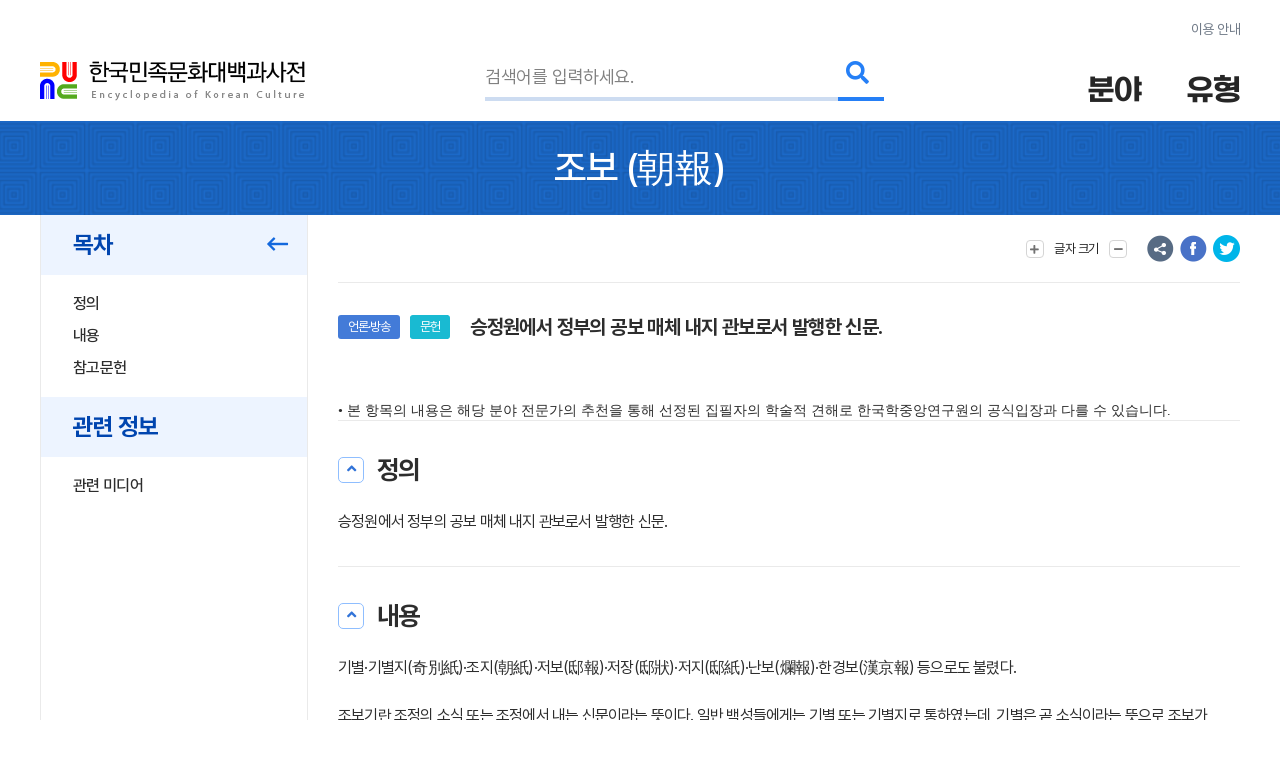

--- FILE ---
content_type: text/html; charset=utf-8
request_url: https://encykorea.aks.ac.kr/Article/E0051818
body_size: 80454
content:

<!DOCTYPE html>
<html lang="ko">

<head>
<!-- Google tag (gtag.js) -->
<script async src="https://www.googletagmanager.com/gtag/js?id=G-9YW5SQN5V7"></script>
<script>
  window.dataLayer = window.dataLayer || [];
  function gtag(){dataLayer.push(arguments);}
  gtag('js', new Date());
  gtag('config', 'G-9YW5SQN5V7');
</script>

<!-- Google tag (gtag.js) -->
<script async src="https://www.googletagmanager.com/gtag/js?id=UA-100007280-1"></script>
<script>
  window.dataLayer = window.dataLayer || [];
  function gtag(){dataLayer.push(arguments);}
  gtag('js', new Date());
  gtag('config', 'UA-100007280-1');
</script>

<!-- Google Tag Manager -->
<script>(function(w,d,s,l,i){w[l]=w[l]||[];w[l].push({'gtm.start':
new Date().getTime(),event:'gtm.js'});var f=d.getElementsByTagName(s)[0],
j=d.createElement(s),dl=l!='dataLayer'?'&l='+l:'';j.async=true;j.src=
'https://www.googletagmanager.com/gtm.js?id='+i+dl;f.parentNode.insertBefore(j,f);
})(window,document,'script','dataLayer','GTM-NFJT3S25');</script>

	<meta charset="UTF-8" />
	<meta http-equiv="x-ua-compatible" content="ie=edge" />
	<meta name="viewport" content="width=device-width,initial-scale=1,shrink-to-fit=no" />
	<meta name="format-detection" content="telephone=no" />
	<meta name="theme-color" content="#2a77d6" />
	
	<title>&#xC870;&#xBCF4;(&#x671D;&#x5831;) - &#xD55C;&#xAD6D;&#xBBFC;&#xC871;&#xBB38;&#xD654;&#xB300;&#xBC31;&#xACFC;&#xC0AC;&#xC804;</title>
	<meta name="description" content="&#xC2B9;&#xC815;&#xC6D0;&#xC5D0;&#xC11C; &#xC815;&#xBD80;&#xC758; &#xACF5;&#xBCF4; &#xB9E4;&#xCCB4; &#xB0B4;&#xC9C0; &#xAD00;&#xBCF4;&#xB85C;&#xC11C; &#xBC1C;&#xD589;&#xD55C; &#xC2E0;&#xBB38;." />
	<meta property="og:type" content="website" />
	<meta property="og:title" content="&#xC870;&#xBCF4;(&#x671D;&#x5831;)" />
	<meta property="og:description" content="한국민족문화대백과사전" />
	<meta property="og:image" content="https://encykorea.aks.ac.kr/Assets/images/common/main_logo_og.png" />
	<meta name="twitter:card" content="summary_large_image" />
	<meta name="twitter:creator" content="한국학중앙연구원" />
	<meta name="twitter:title" content="&#xC870;&#xBCF4;(&#x671D;&#x5831;)" />
	<meta name="twitter:description" content="한국민족문화대백과사전">
	<meta name="twitter:image" content="https://encykorea.aks.ac.kr/Assets/images/common/sub_main_logo.png">

	<link rel="canonical" href="https://encykorea.aks.ac.kr/" />
	<link rel="shortcut icon" href="https://encykorea.aks.ac.kr/favicon.ico" type="image/x-icon" />
	<link rel="icon" href="https://encykorea.aks.ac.kr/favicon.ico" type="image/x-icon" />
	<link rel="stylesheet" href="/Assets/css/fonts.css" />
	<link rel="stylesheet" href="/Assets/css/plugin.css" />
	<link rel="stylesheet" href="/Assets/css/common.css" />
	<link rel="stylesheet" href="/Assets/css/style.css" />
	<link rel="stylesheet" href="/Assets/css/fontawesome.min.css" />
	<script src="https://cdnjs.cloudflare.com/ajax/libs/mermaid/10.9.1/mermaid.min.js"></script>
	<script src="/Assets/js/jquery-3.6.1.min.js"></script>
</head>

<body>
	<!-- Google Tag Manager (noscript) -->
	<noscript><iframe src="https://www.googletagmanager.com/ns.html?id=GTM-NFJT3S25"
	height="0" width="0" style="display:none;visibility:hidden"></iframe></noscript>

	<!-- skip -->
	<div class="skip">
		<a href="#contents">본문 바로가기</a>
	</div>
	<!-- //skip -->

	<div id="wrap">
		<!-- header -->
		<header id="header">
			<div class="container">
				<div class="header-info">
					<a href="/Guide/Intro">이용 안내</a>
				</div>
				<div class="header-wrap">
					<div class="logo-box">
						<a href="/" class="logo-pc">
							<img src="/Assets/images/common/sub_main_logo.png" alt="" />
						</a>
						<!-- 모바일 로고 -->
						<a href="/" class="logo-mobile">
							<img src="/Assets/images/common/sub_main_mobile_logo.png" alt="" />
						</a>
					</div>
					<div class="search-separation">
						<form name="searchFrm" method="GET" action="/Article/Search" onsubmit="return fnSearch();">
							<input type="hidden" name="field" id="field" />
							<input type="hidden" name="type" id="type" />
							<input type="hidden" name="alias" id="alias" value="false" />
							<input type="hidden" name="body" id="body" value="false" />
							<input type="hidden" name="containdesc" id="containdesc" value="false" />
							<div class="search-box">
								<input type="search" id="keyword" name="keyword" class="search-input" placeholder="검색어를 입력하세요."/>
								<div class="search-btn-wrap">
									<button type="submit" class="search-btn">
										<i class="fas fa-search"></i>
									</button>
								</div>
								<!-- 연관검색어 창 -->
								<div class="sub-search-detail main-relation sub-relation" id="drop_item">
								</div>
								<!--// 연관검색어 창 -->
							</div>
						</form>
					</div>
					<div class="menu-box">
						<div class="item">
							<button type="button" class="drop-btn">
								<span class="menu-title">분야</span>
							</button>
							<ul class="drop-box on">
								<li class="depth1">
									<a href="/Article/List/Field/경제·산업">경제·산업</a>
									<ul class="depth2">
										<li><a href="/Article/List/Field/경제·산업>경제">경제</a></li>
										<li><a href="/Article/List/Field/경제·산업>교통">교통</a></li>
										<li><a href="/Article/List/Field/경제·산업>산업">산업</a></li>
										<li><a href="/Article/List/Field/경제·산업>통신">통신</a></li>
									</ul>
								</li>
								<li class="depth1">
									<a href="/Article/List/Field/과학">과학</a>
									<ul class="depth2">
										<li><a href="/Article/List/Field/과학>과학기술">과학기술</a></li>
										<li><a href="/Article/List/Field/과학>동물">동물</a></li>
										<li><a href="/Article/List/Field/과학>식물">식물</a></li>
										<li><a href="/Article/List/Field/과학>의약학">의약학</a></li>
									</ul>
								</li>
								<li class="depth1">
									<a href="/Article/List/Field/교육">교육</a>
								</li>
								<li class="depth1">
									<a href="/Article/List/Field/문학">문학</a>
									<ul class="depth2">
										<li><a href="/Article/List/Field/문학>고전산문">고전산문</a></li>
										<li><a href="/Article/List/Field/문학>고전시가">고전시가</a></li>
										<li><a href="/Article/List/Field/문학>구비문학">구비문학</a></li>
										<li><a href="/Article/List/Field/문학>한문학">한문학</a></li>
										<li><a href="/Article/List/Field/문학>현대문학">현대문학</a></li>
									</ul>
								</li>
								<li class="depth1">
									<a href="/Article/List/Field/사회">사회</a>
									<ul class="depth2">
										<li><a href="/Article/List/Field/사회>가족">가족</a></li>
										<li><a href="/Article/List/Field/사회>사회구조">사회구조</a></li>
										<li><a href="/Article/List/Field/사회>촌락">촌락</a></li>
									</ul>
								</li>
								<li class="depth1">
									<a href="/Article/List/Field/생활">생활</a>
									<ul class="depth2">
										<li><a href="/Article/List/Field/생활>민속·인류">민속·인류</a></li>
										<li><a href="/Article/List/Field/생활>식생활">식생활</a></li>
										<li><a href="/Article/List/Field/생활>의생활">의생활</a></li>
										<li><a href="/Article/List/Field/생활>주생활">주생활</a></li>
									</ul>
								</li>
								<li class="depth1">
									<a href="/Article/List/Field/언론·출판">언론·출판</a>
									<ul class="depth2">
										<li><a href="/Article/List/Field/언론·출판>언론·방송">언론·방송</a></li>
										<li><a href="/Article/List/Field/언론·출판>출판">출판</a></li>
									</ul>
								</li>
								<li class="depth1">
									<a href="/Article/List/Field/언어">언어</a>
									<ul class="depth2">
										<li><a href="/Article/List/Field/언어>언어·문자">언어·문자</a></li>
									</ul>
								</li>
								<li class="depth1">
									<a href="/Article/List/Field/역사">역사</a>
									<ul class="depth2">
										<li><a href="/Article/List/Field/역사>선사문화">선사문화</a></li>
										<li><a href="/Article/List/Field/역사>고대사">고대사</a></li>
										<li><a href="/Article/List/Field/역사>고려시대사">고려시대사</a></li>
										<li><a href="/Article/List/Field/역사>조선시대사">조선시대사</a></li>
										<li><a href="/Article/List/Field/역사>근대사">근대사</a></li>
										<li><a href="/Article/List/Field/역사>현대사">현대사</a></li>
									</ul>
								</li>
								<li class="depth1">
									<a href="/Article/List/Field/예술·체육">예술·체육</a>
									<ul class="depth2">
										<li><a href="/Article/List/Field/예술·체육>건축">건축</a></li>
										<li><a href="/Article/List/Field/예술·체육>공예">공예</a></li>
										<li><a href="/Article/List/Field/예술·체육>국악">국악</a></li>
										<li><a href="/Article/List/Field/예술·체육>대중음악">대중음악</a></li>
										<li><a href="/Article/List/Field/예술·체육>무용">무용</a></li>
										<li><a href="/Article/List/Field/예술·체육>서예">서예</a></li>
										<li><a href="/Article/List/Field/예술·체육>연극">연극</a></li>
										<li><a href="/Article/List/Field/예술·체육>영화">영화</a></li>
										<li><a href="/Article/List/Field/예술·체육>조각">조각</a></li>
										<li><a href="/Article/List/Field/예술·체육>체육">체육</a></li>
										<li><a href="/Article/List/Field/예술·체육>현대음악">현대음악</a></li>
										<li><a href="/Article/List/Field/예술·체육>회화">회화</a></li>
									</ul>
								</li>
								<li class="depth1">
									<a href="/Article/List/Field/정치·법제">정치·법제</a>
									<ul class="depth2">
										<li><a href="/Article/List/Field/정치·법제>국방">국방</a></li>
										<li><a href="/Article/List/Field/정치·법제>법제·행정">법제·행정</a></li>
										<li><a href="/Article/List/Field/정치·법제>외교">외교</a></li>
										<li><a href="/Article/List/Field/정치·법제>정치">정치</a></li>
									</ul>
								</li>
								<li class="depth1">
									<a href="/Article/List/Field/종교·철학">종교·철학</a>
									<ul class="depth2">
										<li><a href="/Article/List/Field/종교·철학>개신교">개신교</a></li>
										<li><a href="/Article/List/Field/종교·철학>대종교">대종교</a></li>
										<li><a href="/Article/List/Field/종교·철학>도교">도교</a></li>
										<li><a href="/Article/List/Field/종교·철학>민간신앙">민간신앙</a></li>
										<li><a href="/Article/List/Field/종교·철학>불교">불교</a></li>
										<li><a href="/Article/List/Field/종교·철학>신종교">신종교</a></li>
										<li><a href="/Article/List/Field/종교·철학>원불교">원불교</a></li>
										<li><a href="/Article/List/Field/종교·철학>유교">유교</a></li>
										<li><a href="/Article/List/Field/종교·철학>천도교">천도교</a></li>
										<li><a href="/Article/List/Field/종교·철학>천주교">천주교</a></li>
									</ul>
								</li>
								<li class="depth1">
									<a href="/Article/List/Field/지리">지리</a>
									<ul class="depth2">
										<li><a href="/Article/List/Field/지리>인문지리">인문지리</a></li>
										<li><a href="/Article/List/Field/지리>자연지리">자연지리</a></li>
									</ul>
								</li>
							</ul>
						</div>
						<div class="item">
							<button type="button" class="drop-btn"><span class="menu-title">유형</span></button>
							<ul class="drop-box">
								<li class="depth1">
									<a href="/Article/List/Type/인물">인물</a>
								</li>
								<li class="depth1">
									<a href="/Article/List/Type/지명">지명</a>
								</li>
								<li class="depth1">
									<a href="/Article/List/Type/개념">개념</a>
								</li>
								<li class="depth1">
									<a href="/Article/List/Type/유물">유물</a>
								</li>
								<li class="depth1">
									<a href="/Article/List/Type/단체">단체</a>
								</li>
								<li class="depth1">
									<a href="/Article/List/Type/작품">작품</a>
								</li>
								<li class="depth1">
									<a href="/Article/List/Type/문헌">문헌</a>
								</li>
								<li class="depth1">
									<a href="/Article/List/Type/사건">사건</a>
								</li>
								<li class="depth1">
									<a href="/Article/List/Type/물품">물품</a>
								</li>
								<li class="depth1">
									<a href="/Article/List/Type/제도">제도</a>
								</li>
								<li class="depth1">
									<a href="/Article/List/Type/놀이">놀이</a>
								</li>
								<li class="depth1">
									<a href="/Article/List/Type/유적">유적</a>
								</li>
								<li class="depth1">
									<a href="/Article/List/Type/의식행사">의식/행사</a>
								</li>
								<li class="depth1">
									<a href="/Article/List/Type/동식물">동/식물</a>
								</li>
							</ul>
						</div>
					</div>
					<button type="button" id="btn_open_menu" class="sub-all-menu">
						<span class="blind">전체메뉴</span>
					</button>
				</div>
			</div>
			<!-- 상세검색 선택 창 -->
			<!-- // 상세검색 선택 창 -->
		</header>

		<!-- //header -->

		<div id="container">
        

<script src="/Assets/js/html2pdf-0.10.1.bundle.min.js"></script>

<!-- contents -->
<div id="contents" oncopy="contentCopy(event)">
	<input type="text" id="copyText" class="blind"/>

	<!-- content head -->
	<div class="content-head">
		<div class="container">
			<h1 class="content-head-title">
				<!-- 항목명, 본문에 한자가 있을 경우 .btn-detail-chinese .tooltip-chinese 로 감싸주세요. (버튼이 아니어도 됩니다) -->
				<!-- 클릭시 <div id="tooltip_chinese_template"> 안의 html이 들어있는 툴팁이 열립니다. -->
				<!-- 세종(<button type="button" class="btn-detail-chinese tooltip-chinese">世宗</button>) -->

				<!-- 항목명 표시 -->
				<span>&#xC870;&#xBCF4;</span>
				<!-- 원어 표시 -->
					<span>(<button class='btn-detail-chinese tooltip-chinese'>朝</button><button class='btn-detail-chinese tooltip-chinese'>報</button>)</span>
			</h1>
		</div>
	</div>
	<!-- // content head -->

	<div class="container">
		<!-- contents-detail -->
		<div class="contents-detail">

			<!-- contents-detail-snb -->
			<div class="contents-detail-snb pdf-hidden-layer">
				<div class="snb-container">
					<div class="snb-wrapper">
						<!-- 목차 타이틀 표시 -->
						<div class="snb-title">
							<span>목차</span>
							<button type="button" class="btn-fold">
								<i class="far fa-long-arrow-left" aria-hidden="true"></i>
								<span class="blind">메뉴 접기</span>
							</button>
						</div>
						
						<!-- 목차 표시 -->
						<ul id="toc_list">
								<li><a href="#cm_def">정의</a></li>
							
<li><a href="#section-1">내용</a></li>
<li><a href="#section-2">참고문헌</a></li>


						</ul>

							<div class="snb-title">
								<span>관련 정보</span>
							</div>
							<ul id="toc_list">
									<li><a href="#cm_multimedia">관련 미디어</a></li>
							</ul>
					</div>
				</div>
			</div>
			<!-- //contents-detail-snb -->

			<!-- contents-detail-contents -->
			<div class="contents-detail-contents">
				<div class="contents-top pdf-hidden-layer" >
					<div class="top-menu-wrap">
						<!-- 글자 크기 버튼 -->
						<div class="menu-wrap">
							<button type="button" class="btn-top-menu tooltip-font">
								<i class="fas fa-plus" aria-hidden="true"></i> 
								<span class="txt">글자 크기</span>
								<i class="fas fa-minus" aria-hidden="true"></i>
							</button>
						</div>

						<!-- 의견 제시 버튼 -->

						<!-- 항목 다운로드 버튼 
						<div class="menu-wrap">
							<button type="button" class="btn-top-menu" id="item_download_btn" onclick="pdfDownload('detail_contents','&#xC870;&#xBCF4;')">항목 다운로드</button>
						</div>
						-->
					</div>
					<div class="top-sns-wrap">
						<!-- URL 복사 버튼 -->
						<button type="button" class="btn-sns sns-share" onclick="copyUrl()">
							<span class="blind">URL 복사</span>
						</button>
						<!-- 페이스북 버튼 -->
						<button type="button" class="btn-sns sns-fb" onclick="shareSns('facebook')">
							<span class="blind">페이스북 공유</span>
						</button>
						<!-- 트위터 버튼 -->
						<button type="button" class="btn-sns sns-tw" onclick="shareSns('twitter')">
							<span class="blind">트위터 공유</span>
						</button>
					</div>
				</div>
				
				<!-- 항목 내용 표출 -->
				<div id="detail_contents" style='page-break-after:always'>
					<!-- 항목 타이틀 -->
					<div class="print-title" style="display: none;">
						&#xC870;&#xBCF4;
(<button class='btn-detail-chinese tooltip-chinese'>朝</button><button class='btn-detail-chinese tooltip-chinese'>報</button>)					</div>

					<!-- 기본정보 -->
					<div id="cm_meta" class="detail-section">
						<div class="detail-meta">
					
						<!-- 기본정보: 이미지 표출 -->
						<div class="meta-contents-wrap">
							<div class="meta-head">
								<div class="category-wrap">
									<!-- 분야 라벨 표시-->
										<div class="category" onclick="moveFieldList('&#xC5B8;&#xB860;&#xB7;&#xCD9C;&#xD310;&gt;&#xC5B8;&#xB860;&#xB7;&#xBC29;&#xC1A1;')">&#xC5B8;&#xB860;&#xB7;&#xBC29;&#xC1A1;</div>
									<!-- 유형 라벨 표시-->
										<div class="category" onclick="moveContentList('&#xBB38;&#xD5CC;')">&#xBB38;&#xD5CC;</div>
									<!-- 문화재, 유네스코 라벨 표시-->
								</div>
								<div class="meta-title">&#xC2B9;&#xC815;&#xC6D0;&#xC5D0;&#xC11C; &#xC815;&#xBD80;&#xC758; &#xACF5;&#xBCF4; &#xB9E4;&#xCCB4; &#xB0B4;&#xC9C0; &#xAD00;&#xBCF4;&#xB85C;&#xC11C; &#xBC1C;&#xD589;&#xD55C; &#xC2E0;&#xBB38;.</div>
							</div>
						
						</div>
					</div>
				</div>
				<!-- //기본정보 -->

				<div style="font-family: 'Pretendard, Noto Sans KR, YiSunShinDotum, SBAggro'; font-size: 1.4rem ">
				• 본 항목의 내용은 해당 분야 전문가의 추천을 통해 선정된 집필자의 학술적 견해로 한국학중앙연구원의 공식입장과 다를 수 있습니다.
				</div>
				
				<!-- 요약문 -->
				<!-- //요약문 -->

				<!-- 목차(모바일) -->
				<div class="detail-section section-toc">
					<div class="section-head">
						<button type="button" class="btn-detail-fold">
							<i class="fas fa-angle-up" aria-hidden="true"></i>
							<span class="blind">접기/펼치기</span>
						</button>

						<span class="section-title">목차</span>
					</div>
					<div class="section-body">
						<ul class="detail-toc" id="mobile_toc_list">
								<li><a href="#cm_def">정의</a></li>
							
<li><a href="#section-1">내용</a></li>
<li><a href="#section-2">참고문헌</a></li>

						</ul>
					</div>
				</div>
				<!-- //목차(모바일) -->

				<!-- 정의 -->
														<div id="cm_def" class="detail-section">
															<div class="section-head">
																<button type="button" class="btn-detail-fold">
																	<i class="fas fa-angle-up" aria-hidden="true"></i>
																	<span class="blind">접기/펼치기</span>
																</button>

																<span class="section-title">정의</span>
															</div>
															<div class="section-body">
																<div class="text-detail">
																	<!-- 본문에서 사전에 포함된 ‘항목’이 있을 경우 .btn-detail-line와 .tooltip-contents 로 감싸주세요. (버튼이 아니어도 됩니다) -->
																	<!-- 클릭시 <div id="tooltip_contents_template"> 안의 html이 들어있는 툴팁이 열립니다. -->
																	<!-- <button class="btn-detail-line tooltip-contents">조선</button> 전기 제4대 (재위 : 1418 ~ 1450) 왕 -->
																	&#xC2B9;&#xC815;&#xC6D0;&#xC5D0;&#xC11C; &#xC815;&#xBD80;&#xC758; &#xACF5;&#xBCF4; &#xB9E4;&#xCCB4; &#xB0B4;&#xC9C0; &#xAD00;&#xBCF4;&#xB85C;&#xC11C; &#xBC1C;&#xD589;&#xD55C; &#xC2E0;&#xBB38;.
																</div>
															</div>
														</div>
				<!-- //정의 -->

				<div class="html2pdf__page-break"></div>
					<div id="section-1" class="detail-section">
						<div class="section-head">
							<button type="button" class="btn-detail-fold">
								<i class="fas fa-angle-up" aria-hidden="true"></i>
								<span class="blind">접기/펼치기</span>
							</button>

							<span class="section-title">&#xB0B4;&#xC6A9;</span>
						</div>

						<div class="section-body">
						
<p>기별·기별지(奇別紙)·조지(朝紙)·저보(邸報)·저장(邸狀)·저지(邸紙)·난보(爛報)·한경보(漢京報) 등으로도 불렸다.</p>
<p>조보기란 조정의 소식 또는 조정에서 내는 신문이라는 뜻이다. 일반 백성들에게는 기별 또는 기별지로 통하였는데, 기별은 곧 소식이라는 뜻으로 조보가 소식을 전해 주었기 때문이다.</p>
<p>조보의 기원에 대해서 차상찬(車相瓚)은 『조광(朝光)』(1936.11.)에 쓴 「조선신문발달사」에서 신라시대로 추정하였다.</p>
<p>그러나 현재까지 알려진 조보에 관한 가장 오래된 기록은 『중종실록』 제38권의 중종 15년(1520) 3월 26일자에 실려 있는 기록이다. 이 조보는 중종 이후부터 고종에 이르기까지 계속 발행되어 왔으며, 1895년 2월 『관보(官報)』로 바뀌면서 없어졌다.</p>
<p>승정원(承政院)에서 발행하였던 조보는 정부의 공보매체 내지 관보로서, 봉건통치의 보조적 수단으로서의 기능을 담당하였으며, 오늘날의 관보와 비슷한 성격 및 기능을 가지고 있었다.</p>
<p>정부의 결정 및 지시와 공지사항들만을 전달하는 것에 그치지 않고, 조선왕조가 그 정치제도 및 사회질서의 유지·강화를 위한 사상적 지주로 내세웠던 윤리관·사회관·세계관 등 유교적 사상을 전파, 선전, 침투시키는 수단으로서의 기능도 담당하였다는 것이 특색이다.</p>
<p>즉, 현실적인 행정보조수단인 동시에 정치상의 사상적 무기라는 이원적 성격 내지 기능을 유기적으로 지니고 있었다.</p>
<p>조보에는 단순한 보도사항인 조정의 소식보다도 관민의 사상과 여론의 계도(啓導：깨치어 이끌어 주는 것)를 위한 내용들이 더 많았을 뿐만 아니라, 되도록 단순한 소식들도 유교사상과 관련시켜 다루었다.</p>
<p>그 발행은 엄격한 통제 아래 군주의 지시대로 하였다. 발행절차는 승정원에서 국가통치상 필요한 사건들에 대한 소식을 취사선택하여 그 자료들을 산하기관인 조보소에 내려보내면 조보소에서 이들을 발표하였다.</p>
<p>발표된 소식은 각 관청이나 기관으로부터 파견된 서리[奇別書吏]들이 그곳에 와서 서사(書寫)하여 각자의 기관으로 발송하였는데, 그 서사된 것이 바로 조보였다.</p>
<p>필사된 각각의 조보는 필사자에 따라서 그 내용과 체재가 동일하지 않았으나 처음 필사된 것은 다시 계속 복사되어 여러 산하기관 또는 독자들에게 배포됨으로써 이러한 과정에서 또다시 그 내용과 체재가 다소 변질되는 경우가 적지 않았다.</p>
<p>그렇기 때문에 프랑스인 쿠랑(Courant,M.)은 그의 저서 『조선서지(朝鮮書誌)』에서 “이 신문(조보)은 모두 동일하지 않으며 고관들이 보는 것일수록 더 완전하다.”고 기술하였다.</p>
<p>또 “이 신문은 매일 오전에 나오므로 이는 그 전날 저녁부터 밤에 이르는 사이의 전교(傳敎：임금이 내린 명령)와, 또 그날 아침의 전교도 포함한다.”고 기술하였는데 이 기록으로 보아 정기적으로 매일 발행되었음을 알 수 있다.</p>
<p>조보의 내용은 대체로, ① 국왕의 모든 명령과 지시를 포함하는 전교, ② 당면정책 및 중요 문제들에 대한 유생과 관료들의 건의인 소장(疏狀), ③ 이에 대한 국왕의 비답(批答：상소에 대한 임금의 하답), ④ 국왕이 관민들에게 보내는 회유문인 윤음(綸音), ⑤ 조정에 의한 관리의 인사, ⑥ 자연계 및 사회에서 발생한 특이한 현상들인 기문기사(奇聞奇事), ⑦ 중앙 및 지방의 각 관서로부터 국왕에게 올리는 각종 보고서와 복명서 등에 관한 기사 등으로 광범한 내용을 다루었다.</p>
<p>또 오늘날 신문의 사회면 기사에 해당하는 천재지변과 기문기사에 관한 소식이 실리기도 하였는데, 예를 들면 ‘네 발과 네 개의 날개를 가진 병아리의 출현’, ‘큰 우박이 내려 날아가는 새와 사람을 죽인 사건’, ‘흰 무지개가 태양을 꿰뚫었던 천체의 이변’ 등에 관한 소식이 그러한 것들이었다.</p>
<p>이러한 사실을 보도한 것은 이러한 사실을 독자들에게 알리기 위해서라기보다, 천재지변이 일어난 원인이 백성이나 관료들이 인륜을 배반하였거나 가혹한 정치를 한 결과임을 암시해주 어, 관민들이 스스로 반성하여 봉건사회질서를 유지하도록 하려는 의도에서였다고도 해석할 수 있다.</p>
<p>이 밖에 농사에 관한 내용들도 게재되었는데, 이는 그 당시가 농경사회였기 때문에 통치자들이 농사에 지대한 관심이 있었던 결과라고 보겠다.</p>
<p>조보의 크기는 대체로 세로 35㎝이고 길이는 일정하지 않았다. 제호나 기사의 제목도 없었으며, 다만, 발행일자[日附]만이 매호의 첫머리에 적혀 있을 뿐이었다.</p>
<p>편집에 있어서도 아무런 배려가 없어서 각 기사들을 그 사건의 처리된 순서에 따라 기록해 나갔을 뿐이었다. 기사는 붓으로 필사하였으며, 서체는 이른바 ‘지별글씨’라고 불리는 특수한 초서체를 사용하였다.</p>
<p>사용문자는 물론 한문이었으나 모든 문장이 한문식 표현은 아니었고 이두식 표현을 섞어 쓰기도 하였다. 당시의 우리나라 인쇄기술 수준으로 볼 때 조보는 충분히 인쇄될 수도 있었으나, 인쇄하자는 신하들의 논의를 왕이 여러 번 묵살한 것으로 보아 그 배포 범위를 제한, 통제하기 위해 의도적으로 필사만을 하게 하였던 것 같다.</p>
<p>또, 왕은 조보의 내용까지 엄격히 통제하여 게재할 사항들과 게재하여서는 안 될 사항들을 직접 지시하기도 하였다. 1578년(선조 11) 민간인들이 생계를 위한 방편의 하나로 이른바 민간 조보를 인쇄하여 발행한 사건이 발생하자, 선조는 곧 그 발행을 중단시키고 관련자들을 모두 유배시킨 일이 있었다.</p>
<p>조보의 배포 범위는 원칙적으로는 삼공(三公：삼정승. 태위·사도·사공의 총칭)·판서·한성부윤 및 기타 중앙관의 서장, 그리고 지방의 절도사·병마절도사 등 현직 및 전직 고급관리들에게만 배포하도록 하였다.</p>
<p>그러나 실제로는 비공식적으로 일부 사대부들까지도 볼 수 있었던 것 같으며, 조선 말기에는 기별서리나 조보를 배포하던 기별군사(奇別軍士)들에게 돈을 주고 일반 양반계급들도 이를 입수해 읽기도 하였다고 하나, 일반 대중과는 거의 관계가 없었기 때문에 그 영향의 범위도 적었다.</p>
<p>그러나 조정의 입장에서 볼 때, 조보는 조선의 정치적 이념이었던 유교사상을 백성들에게 주입시켜 백성들로 하여금 그에 따라 행동하게 함으로써 조선 왕조의 봉건체제 확립과 그 유지 및 강화에 상당한 공헌을 해 왔다고 볼 수 있다.</p>
<p>한편, 사대부 계급들에게는 조정의 정사에 관한 관심 내지 호기심도 어느 정도 만족시켜 줌으로써 오늘날과 같은 신문으로서의 기능도 어느 정도 담당하였다.</p>

						</div>
					</div>
				<!-- <div class="section-sub-title">Test</div> -->
				<!-- //세종의 업적 -->
				
				<!-- 참고문헌 표출 -->
					<div id="cm_reference" class="detail-section">
						<div class="section-head">
							<button type="button" class="btn-detail-fold">
								<i class="fas fa-angle-up" aria-hidden="true"></i>
								<span class="blind">접기/펼치기</span>
							</button>

							<span class="section-title">참고문헌</span>
						</div>
						<div class="section-body">
							<div id="detail_reference_list" class="detail-dotted-list">
								<h2></h2>

<div class="list-item">『중종실록』</div>
<div class="list-item">「우리나라 조보에 대한 신문학적분석고」(차배근, 『서울대학교 신문연구소 학보』 17집, 1980)</div>
<div class="list-item">「조선왕조시대의 전근대적신문에 관한 연구」(박정규, 서울대학교 대학원, 1982)</div>
							</div>
						</div>
					</div>

				<!-- 주석 -->
				<!-- //주석 -->

				<!-- 관련 항목 -->
				<!-- //관련 항목 -->

				<!-- 관련 미디어 -->
										<div id="cm_multimedia" class="detail-section">
											<div class="section-head">
												<button type="button" class="btn-detail-fold">
													<i class="fas fa-angle-up" aria-hidden="true"></i>
													<span class="blind">접기/펼치기</span>
												</button>

												<span class="section-title">관련 미디어</span>
												<span class="section-num">(1)</span>
											</div>
											<div class="section-body">
												<div class="detail-media-list">
													<div id="media_slider" class="swiper-container">
														<ul class="swiper-wrapper">
															<li class="swiper-slide">
																<a onclick="javascript:mediaDetail('2fd50c70-89e7-478c-982f-50a1e901f291')">
																		<div class="item-image">
																			<img src="https://devin.aks.ac.kr/image/2fd50c70-89e7-478c-982f-50a1e901f291?preset=page" alt="&#xC870;&#xBCF4;">
																		</div>
																		<div class="item-text">&#xC870;&#xBCF4;</div>
																</a>
															</li>
														</ul>
													</div>
																			
													<button type="button" class="media-button media-next">
														<i class="fas fa-chevron-right" aria-hidden="true"></i>
														<span class="blind">다음 슬라이드</span>
													</button>
													<button type="button" class="media-button media-prev">
														<i class="fas fa-chevron-left" aria-hidden="true"></i>
														<span class="blind">이전 슬라이드</span>
													</button>
												</div>
											</div>
										</div>
				<!-- //관련 미디어 -->

				<!-- 집필자 -->
				<!-- //집필자 -->
				</div>
				<!-- //항목 내용 표출 끝-->

				<!-- 공공누리 표지 
				<div class="star-rating-box" onclick="moveKogl()">
				-->
				<div class="star-rating-box">
					<!--
					<div class="box-image">
						<img src="~/Assets/images/sub/img_kogl_1.jpg"/>
					</div>
					-->
					<div class="box-text">
						• 항목 내용은 해당 분야 전문가의 추천을 거쳐 선정된 집필자의 학술적 견해로, 한국학중앙연구원의 공식입장과 다를 수 있습니다.<br>
						• 사실과 다른 내용, 주관적 서술 문제 등이 제기된 경우 사실 확인 및 보완 등을 위해 해당 항목 서비스가 임시 중단될 수 있습니다.<br>
						• 한국민족문화대백과사전은 공공저작물로서 공공누리 제도에 따라 이용 가능합니다. 백과사전 내용 중 글을 인용하고자 할 때는 <br>&nbsp;&nbsp;&nbsp;'[출처: 항목명 - 한국민족문화대백과사전]'과 같이 출처 표기를 하여야 합니다.<br>
						• 단, 미디어 자료는 자유 이용 가능한 자료에 개별적으로 공공누리 표시를 부착하고 있으므로, 이를 확인하신 후 이용하시기 바랍니다.
					</div>
				</div>

				<!-- 별점 -->
				<!--
				<div class="star-rating-box">
					<div class="box-text">
						이 페이지에서 제공하는 정보에 대하여 만족하시나요? <br>
						별점을 선택해 주세요.
					</div>
					<div class="box-rating">
						<div class="rating-count">
							<span id="rating_count">0</span>점
						</div>
						<div class="rating-group">
							<input type="hidden" id="rating_eid" name="rating_eid" value="E0051818"/>
							<input type="radio" class="rating-input" checked name="rating" id="rating_0" value="0">
							<label class="rating-label" for="rating_0">&nbsp;</label>
							<label class="rating-label rating-label-half" for="rating_1">
								<i class="fa fa-star-half" aria-hidden="true"></i>
							</label>
							<input type="radio" class="rating-input" name="rating" id="rating_1" value="1">
							<label class="rating-label" for="rating_2">
								<i class="fa fa-star" aria-hidden="true"></i>
							</label>
							<input type="radio" class="rating-input" name="rating" id="rating_2" value="2">
							<label class="rating-label rating-label-half" for="rating_3">
								<i class="fa fa-star-half" aria-hidden="true"></i>
							</label>
							<input type="radio" class="rating-input" name="rating" id="rating_3" value="3">
							<label class="rating-label" for="rating_4">
								<i class="fa fa-star" aria-hidden="true"></i>
							</label>
							<input type="radio" class="rating-input" name="rating" id="rating_4" value="4">
							<label class="rating-label rating-label-half" for="rating_5">
								<i class="fa fa-star-half" aria-hidden="true"></i>
							</label>
							<input class="rating-input" name="rating" id="rating_5" value="5" type="radio" checked>
							<label class="rating-label" for="rating_6">
								<i class="fa fa-star" aria-hidden="true"></i>
							</label>
							<input type="radio" class="rating-input" name="rating" id="rating_6" value="6">
							<label class="rating-label rating-label-half" for="rating_7">
								<i class="fa fa-star-half" aria-hidden="true"></i>
							</label>
							<input type="radio" class="rating-input" name="rating" id="rating_7" value="7">
							<label class="rating-label" for="rating_8">
								<i class="fa fa-star" aria-hidden="true"></i>
							</label>
							<input type="radio" class="rating-input" name="rating" id="rating_8" value="8">
							<label class="rating-label rating-label-half" for="rating_9">
								<i class="fa fa-star-half" aria-hidden="true"></i>
							</label>
							<input type="radio" class="rating-input" name="rating" id="rating_9" value="9">
							<label class="rating-label" for="rating_10">
								<i class="fa fa-star" aria-hidden="true"></i>
							</label>
							<input type="radio" class="rating-input" name="rating" id="rating_10" value="10">
						</div>
					</div>
				</div>
				-->
				<!-- //별점 -->
			</div>
			<!-- //contents-detail-contents -->
		</div>
		<!-- //contents-detail -->

		<!-- 툴팁 템플릿 (항목명, 본문에 한자가 있을 경우)-->
		<div id="tooltip_chinese_template" style="display: none;">
			<div class="tooltip-chinese-wrap">
				<div class="item-wrap">
					<div class="tit">世</div>
					<div class="txt">인간 <strong>세</strong></div>
					<div class="desc">부수 一 / 총획 5</div>
				</div>
				<div class="item-wrap">
					<div class="tit">宗</div>
					<div class="txt">마루 <strong>종</strong></div>
					<div class="desc">부수 宀 / 총획 8</div>
				</div>
			</div>
		</div>
		<!-- //툴팁 템플릿 (항목명, 본문에 한자가 있을 경우)-->

		<!-- 툴팁 템플릿 (본문에서 사전에 포함된 ‘항목’이 있을 경우)-->
		<div id="tooltip_contents_template" style="display: none;">
			<div class="tooltip-contents-wrap">
				<!-- 이미지가 있을 경우 -->
				<div class="item-image">
					<img src="" alt="">
				</div>
				<!-- //이미지가 있을 경우 -->
				<div class="item-contents">
					<div class="item-title">abcd</div>
					<div class="item-text">abcd</div>
				</div>
			</div>
		</div>
		<!-- //툴팁 템플릿 (본문에서 사전에 포함된 ‘항목’이 있을 경우)-->

		<!-- 툴팁 템플릿 (글자크기 선택) -->
		<div id="tooltip_font_template" style="display: none;">
			<div class="tooltip-font-wrap">
				<div class="check-wrap">
					<input type="radio" name="font_size" id="font_size_xsmall" onchange="changeFontSize('xsmall')" />
					<label for="font_size_xsmall" class="xsmall">한국민족문화대백과사전</label>
				</div> 
				<div class="check-wrap">
					<input type="radio" name="font_size" id="font_size_small" onchange="changeFontSize('small')" />
					<label for="font_size_small" class="small">한국민족문화대백과사전</label>
				</div>
				<div class="check-wrap">
					<input type="radio" name="font_size" id="font_size_normal" onchange="changeFontSize()" checked />
					<label for="font_size_normal">한국민족문화대백과사전</label>
				</div>
				<div class="check-wrap">
					<input type="radio" name="font_size" id="font_size_large" onchange="changeFontSize('large')" />
					<label for="font_size_large" class="large">한국민족문화대백과사전</label>
				</div>
				<div class="check-wrap">
					<input type="radio" name="font_size" id="font_size_xlarge" onchange="changeFontSize('xlarge')" />
					<label for="font_size_xlarge" class="xlarge">한국민족문화대백과사전</label>
				</div>
			</div>
		</div>
		<!-- //툴팁 템플릿 (글자크기 선택) -->

		<!-- 다운로드 팝업 -->
		
		<!-- //다운로드 팝업 -->		
	</div>
</div>
<!-- //contents -->

<script src="https://cdnjs.cloudflare.com/ajax/libs/mathjax/2.7.2/MathJax.js?config=TeX-MML-AM_CHTML"></script>

<script type='application/javascript'>
	var audio = null;
	function playSummary() {
		if(''.length != 0) { 
			if(!audio) {
				audio = new Audio('');
				audio.loop = false; // 반복재생하지 않음
				audio.play();
				document.querySelector("#summaryPlayBtn").classList.add("on");
			}
			else {
				audio.pause();
				audio.currentTime = 0;
				audio = null;
				document.querySelector("#summaryPlayBtn").classList.remove("on");
			}
		}
	}

	function shareSns(type) {
		var url = location.href;
		var headword = '조보';
		var moveUrl = "";
		switch(type) {
			case "facebook" :
				moveUrl = "https://www.facebook.com/sharer/sharer.php?u=" + url + "&t=" + encodeURIComponent(headword);
			break;
			case "twitter" :
				moveUrl = "http://twitter.com/home?status=" + encodeURIComponent(headword) + "&url=" + encodeURIComponent(url);
			break;
		}
		var win = window.open(moveUrl);
		if(win) win.focus();
	}

	function copyUrl() {
		const urlInput = document.getElementById("copyText");
		urlInput.value = window.document.location.href;
		urlInput.select();
		document.execCommand("copy");
        		    
		urlInput.remove();
		alert('클립보드에 복사되었습니다.');
	}

	//function openMediaModal(mediaId) {
	//	var itemImageBox = document.querySelector("#mediaModal .item-image");
	//	var itemContentTitle = document.querySelector("#mediaModal .item-contents .item-title");
	//	var itemContentDesc = document.querySelector("#mediaModal .item-contents .item-desc");
	//	var itemContentMeta = document.querySelector("#mediaModal .item-contents .item-meta");
	//	var itemContentDownBtn = document.querySelector("#mediaModal .item-contents .item-button .btn-media-download");
	//	var itemContenQnABtn = document.querySelector("#mediaModal .item-contents .item-button .btn-media-qna");

	//	console.log(mediaId);
	//	modal.open('mediaModal');
	//}

	function openArticleIssueForm(eid, headword) {
		$("#eid").val(eid);
		$("#headword").val(headword);
		$("#eidheadword").html("[" + eid + "] " + headword);
		modal.open('articleIssueModal');
	}

	//$("input:radio[name='rating']").on('click', function(event) {
	//	console.log(this);
	//	console.log(event.target.value);
	//	addStarRating();
	//});

	// 본문에 있는 미디어(사진)에 대해 미디어 정보 팝업이 뜨도록 함
	function initMediaImage() {
		const mediaFilePattern = /([\da-f\-]{36})(\.jpg|\.jpeg|\.png)/i;

		const mediaImages = document.querySelectorAll(".media-container>.image>img");
		mediaImages.forEach(function(v) {
			if (mediaFilePattern.test(v.src)) {
				v.addEventListener("click", function() { mediaDetail(mediaFilePattern.exec(v.src)[1]) });
			}
		});
	}

	function initRefHref() {
		const refItem = Array.from($("#toc_list li a")).filter(v => v.textContent == "참고문헌")[0];
		if (refItem && refItem.href) 
			refItem.href="#cm_reference";
		
		const mobileRefItem = Array.from($("#mobile_toc_list li a")).filter(v => v.textContent == "참고문헌")[0];
		if (mobileRefItem && mobileRefItem.href)
			mobileRefItem.href="#cm_reference";
	}

	
	initRefHref();
	initMediaImage();

	var remarkList = Array.from(document.querySelectorAll(".btn-detail-remark"));
		console.log("주석 목록: " + remarkList);
		remarkList.forEach(function(remark) {
			var remarkId = remark.id;
			var remarkIndex = remarkId.replace("ju-","");
			var remarkText = document.querySelector("#detail_remark_list dl:nth-child("+remarkIndex+")>dd").innerHTML;
		
			console.log("주석 ID: " + remarkId);
			console.log("주석 번호: " + remarkIndex);
			console.log("주석 텍스트: " + remarkText);

			remark.dataset["content"] = remarkText;
			remark.dataset["interactive"] = true;
		});


	function moveFieldList(field) {
		location.href="/Article/List/Field/" + field;
	}
	
	function moveContentList(content) {
		location.href="/Article/List/Type/" + content;
	}

	function moveKogl() {
		window.open('https://www.kogl.or.kr/info/license.do');
	}

</script>
		</div>

		<!-- footer -->
		<footer id="footer">
			<div class="container">
				<div class="logo-box">
					<img src="/Assets/images/common/sub_footer_logo.png" alt="" />
				</div>
				<ul class="footer-info">
					<li>경기도 성남시 분당구 하오개로 323 한국학중앙연구원 [13455]</li>
					<li>문의전화 : 031-709-8111</li>
					<li>Copyright the Academy of Korean Studies. All Rights Reserved.</li>
				</ul>
				<div class="footer-select-wrap">
					<select class="footer-select" onchange="footerSelect()">
						<option value="Family site">FAMILY SITE</option>
						<option value="http://www.grandculture.net/">한국향토문화전자대전</option>
						<option value="http://kostma.aks.ac.kr/">한국학자료센터</option>
						<option value="http://people.aks.ac.kr/index.aks">한국역대인물종합시스템</option>
						<option value="http://yoksa.aks.ac.kr/">장서각 디지털아카이브</option>
					</select>
				</div>
			</div>

			<!-- 전체메뉴 -->
			<div id="all_menu" class="all-menu">
				<div class="all-menu-wrap">
					<div class="all-menu-top">
						<div class="logo-box">
							<img src="/Assets/images/common/sub_main_mobile_logo.png" alt="" />
						</div>
					</div>
					<div class="all-menu-body">
						<div class="all-menu-tab">
							<div class="tab-list active" data-tab="tab1">
								<a href="#">분야 </a>
							</div>
							<div class="tab-list" data-tab="tab2">
								<a href="#">유형</a>
							</div>
						</div>
						<div class="tab-contents">
							<div id="tab1" class="tab-content on">
								<ul class="tab-content-item">
									<li class="all-depth1 on">
										<button type="button" class="depth-btn depth1-title">경제·산업</button>
										<ul class="all-depth2">
											<li><a href="/Article/List/Field/경제·산업>경제">경제</a></li>
											<li><a href="/Article/List/Field/경제·산업>교통">교통</a></li>
											<li><a href="/Article/List/Field/경제·산업>산업">산업</a></li>
											<li><a href="/Article/List/Field/경제·산업>통신">통신</a></li>
										</ul>
									</li>
									<li class="all-depth1">
										<button type="button" class="depth-btn depth1-title">과학</button>
										<ul class="all-depth2">
											<li><a href="/Article/List/Field/과학>과학기술">과학기술</a></li>
											<li><a href="/Article/List/Field/과학>동물">동물</a></li>
											<li><a href="/Article/List/Field/과학>식물">식물</a></li>
											<li><a href="/Article/List/Field/과학>의약학">의약학</a></li>
										</ul>
									</li>
									<li class="all-depth1">
										<button type="button" class="depth-btn depth1-title">교육</button>
									</li>
									<li class="all-depth1">
										<button type="button" class="depth-btn depth1-title">문학</button>
										<ul class="all-depth2">
											<li><a href="/Article/List/Field/문학>고전산문">고전산문</a></li>
											<li><a href="/Article/List/Field/문학>고전시가">고전시가</a></li>
											<li><a href="/Article/List/Field/문학>구비문학">구비문학</a></li>
											<li><a href="/Article/List/Field/문학>한문학">한문학</a></li>
											<li><a href="/Article/List/Field/문학>현대문학">현대문학</a></li>
										</ul>
									</li>
									<li class="all-depth1">
										<button type="button" class="depth-btn depth1-title">사회</button>
										<ul class="all-depth2">
											<li><a href="/Article/List/Field/사회>가족">가족</a></li>
											<li><a href="/Article/List/Field/사회>사회구조">사회구조</a></li>
											<li><a href="/Article/List/Field/사회>촌락">촌락</a></li>
										</ul>
									</li>
									<li class="all-depth1">
										<button type="button" class="depth-btn depth1-title">생활</button>
										<ul class="all-depth2">
											<li><a href="/Article/List/Field/생활>민속·인류">민속·인류</a></li>
											<li><a href="/Article/List/Field/생활>식생활">식생활</a></li>
											<li><a href="/Article/List/Field/생활>의생활">의생활</a></li>
											<li><a href="/Article/List/Field/생활>주생활">주생활</a></li>
										</ul>
									</li>
									<li class="all-depth1">
										<button type="button" class="depth-btn depth1-title">언론·출판</button>
										<ul class="all-depth2">
											<li><a href="/Article/List/Field/언론·출판>언론·방송">언론·방송</a></li>
											<li><a href="/Article/List/Field/언론·출판>출판">출판</a></li>
										</ul>
									</li>
									<li class="all-depth1">
										<button type="button" class="depth-btn depth1-title">언어</button>
										<ul class="all-depth2">
											<li><a href="/Article/List/Field/언어>언어·문자">언어·문자</a></li>
										</ul>
									</li>
									<li class="all-depth1">
										<button type="button" class="depth-btn depth1-title">역사</button>
										<ul class="all-depth2">
											<li><a href="/Article/List/Field/역사>선사문화">선사문화</a></li>
											<li><a href="/Article/List/Field/역사>고대사">고대사</a></li>
											<li><a href="/Article/List/Field/역사>고려시대사">고려시대사</a></li>
											<li><a href="/Article/List/Field/역사>조선시대사">조선시대사</a></li>
											<li><a href="/Article/List/Field/역사>근대사">근대사</a></li>
											<li><a href="/Article/List/Field/역사>현대사">현대사</a></li>
										</ul>
									</li>
									<li class="all-depth1">
										<button type="button" class="depth-btn depth1-title">예술·체육</button>
										<ul class="all-depth2">
											<li><a href="/Article/List/Field/예술·체육>건축">건축</a></li>
											<li><a href="/Article/List/Field/예술·체육>공예">공예</a></li>
											<li><a href="/Article/List/Field/예술·체육>국악">국악</a></li>
											<li><a href="/Article/List/Field/예술·체육>대중음악">대중음악</a></li>
											<li><a href="/Article/List/Field/예술·체육>무용">무용</a></li>
											<li><a href="/Article/List/Field/예술·체육>서예">서예</a></li>
											<li><a href="/Article/List/Field/예술·체육>연극">연극</a></li>
											<li><a href="/Article/List/Field/예술·체육>영화">영화</a></li>
											<li><a href="/Article/List/Field/예술·체육>조각">조각</a></li>
											<li><a href="/Article/List/Field/예술·체육>체육">체육</a></li>
											<li><a href="/Article/List/Field/예술·체육>현대음악">현대음악</a></li>
											<li><a href="/Article/List/Field/예술·체육>회화">회화</a></li>
										</ul>
									</li>
									<li class="all-depth1">
										<button type="button" class="depth-btn depth1-title">정치·법제</button>
										<ul class="all-depth2">
											<li><a href="/Article/List/Field/정치·법제>국방">국방</a></li>
											<li><a href="/Article/List/Field/정치·법제>법제·행정">법제·행정</a></li>
											<li><a href="/Article/List/Field/정치·법제>외교">외교</a></li>
											<li><a href="/Article/List/Field/정치·법제>정치">정치</a></li>
										</ul>
									</li>
									<li class="all-depth1">
										<button type="button" class="depth-btn depth1-title">종교·철학</button>
										<ul class="all-depth2">
											<li><a href="/Article/List/Field/종교·철학>개신교">개신교</a></li>
											<li><a href="/Article/List/Field/종교·철학>대종교">대종교</a></li>
											<li><a href="/Article/List/Field/종교·철학>도교">도교</a></li>
											<li><a href="/Article/List/Field/종교·철학>민간신앙">민간신앙</a></li>
											<li><a href="/Article/List/Field/종교·철학>불교">불교</a></li>
											<li><a href="/Article/List/Field/종교·철학>신종교">신종교</a></li>
											<li><a href="/Article/List/Field/종교·철학>원불교">원불교</a></li>
											<li><a href="/Article/List/Field/종교·철학>유교">유교</a></li>
											<li><a href="/Article/List/Field/종교·철학>천도교">천도교</a></li>
											<li><a href="/Article/List/Field/종교·철학>천주교">천주교</a></li>
										</ul>
									</li>
									<li class="all-depth1">
										<button type="button" class="depth-btn depth1-title">지리</button>
										<ul class="all-depth2">
											<li><a href="/Article/List/Field/지리>인문지리">인문지리</a></li>
											<li><a href="/Article/List/Field/지리>자연지리">자연지리</a></li>
										</ul>
									</li>
									<li class="all-depth1">
										<button type="button" class="depth-btn depth1-title">북한</button>
									</li>
								</ul>
							</div>
							<div id="tab2" class="tab-content">
								<ul class="tab-content-item">
									<li class="all-depth1">
										<a href="/Article/List/Type/인물" class="depth1-title">인물</a>
									</li>
									<li class="all-depth1">
										<a href="/Article/List/Type/지명" class="depth1-title">지명</a>
									</li>
									<li class="all-depth1">
										<a href="/Article/List/Type/개념" class="depth1-title">개념</a>
									</li>
									<li class="all-depth1">
										<a href="/Article/List/Type/유물" class="depth1-title">유물</a>
									</li>
									<li class="all-depth1">
										<a href="/Article/List/Type/단체" class="depth1-title">단체</a>
									</li>
									<li class="all-depth1">
										<a href="/Article/List/Type/작품" class="depth1-title">작품</a>
									</li>
									<li class="all-depth1">
										<a href="/Article/List/Type/문헌" class="depth1-title">문헌</a>
									</li>
									<li class="all-depth1">
										<a href="/Article/List/Type/사건" class="depth1-title">사건</a>
									</li>
									<li class="all-depth1">
										<a href="/Article/List/Type/물품" class="depth1-title">물품</a>
									</li>
									<li class="all-depth1">
										<a href="/Article/List/Type/제도" class="depth1-title">제도</a>
									</li>
									<li class="all-depth1">
										<a href="/Article/List/Type/놀이" class="depth1-title">놀이</a>
									</li>
									<li class="all-depth1">
										<a href="/Article/List/Type/유적" class="depth1-title">유적</a>
									</li>
									<li class="all-depth1">
										<a href="/Article/List/Type/의식행사" class="depth1-title">의식/행사</a>
									</li>
									<li class="all-depth1">
										<a href="/Article/List/Type/동식물" class="depth1-title">동/식물</a>
									</li>
								</ul>
							</div>
						</div>
					</div>
					<button type="button" id="btn_close_menu" class="btn-close">
						<span class="blind">닫기</span>
					</button>
				</div>
				<div id="all_menu_bg" class="all-menu-bg"></div>
			</div>
			<!-- //전체메뉴 -->
		</footer>

		<!-- //footer -->
	</div>

	<!-- 미디어 정보 팝업 -->
	<div id="mediaModal" class="media-popup">
		<div class="media-popup-container">
			<div class="media-wrapper">
				<div class="item-wrap">
					<!-- 미디어 표출 -->
					<div class="item-image">
						<!-- 이미지일 경우 -->
						<img src="" alt="" id="imgUrl">
						<!-- 유튜브일 경우 -->
						<iframe src="" id="movieUrl" title="YouTube video player" frameborder="0" allow="accelerometer; autoplay; clipboard-write; encrypted-media; gyroscope; picture-in-picture" allowfullscreen></iframe>
						<!-- 영상 파일일 경우 -->
						<!-- <video preload controls><source src="../assets/images/sub/video_sample.mp4" type="video/mp4"></video> -->
					</div>

					<!-- 미디어 정보 표출 -->
					<div class="item-contents">
						<div class="item-title" id="itemTitle"></div>
						<div class="item-desc" id="itemDesc"></div>
							
						<!-- 미디어 정보 -->
						<dl class="item-meta">
							<div>
								<dt>미디어ID</dt>
								<dd><span id="mid"></span></dd>
							</div>
							<div>
								<dt>저작권</dt>
								<dd><span id="copyrightDisplay"></span></dd>
							</div>
							<div>
								<dt>촬영지</dt>
								<dd><span id="location"></span></dd>
							</div>
							<div>
								<dt>주제어</dt>
								<dd><span id="keywords"></span></dd>
							</div>
							<div>
								<dt>사진크기</dt>
								<dd><span id="photoSize"></span></dd>
							</div>
						</dl>

						<!-- 다운로드, 문의 버튼 -->
						<div class="item-button">
							<!-- 다운로드 버튼(다운로드 가능할 경우에만 노출) -->
							<button type="button" id="btnDownload" class="btn-media-download" onclick="javascript:mediaDownload();">
								<span id="caption">다운로드</span>
								<i class="fas fa-download"></i>
							</button>
								
							<!-- 문의 버튼 -->
						</div>

						<!-- 공공누리 표지 -->
						<div class="item-copyright">
							<div class="item-kogl" id="itemKogl">
								<img src="" alt="" id="kogl">
								<div class="text">
									<span>공공누리의 공공저작물 자유이용허락 표시제도에 따라 누구나 이용할 수 있습니다.</span>
								</div>
							</div>
							<p class="item-message" id="koglDesc">이 미디어는 한국민족문화대백과사전 서비스에만 활용하도록 허가받은 자료로서, <strong>미디어 자유이용(다운로드)은 불가합니다.</strong></p>
						</div>
					</div>
				</div>
			</div>

			<!-- 닫기 버튼 -->
			<button type="button" class="btn-close" onclick="modal.close('mediaModal')">
				<i class="fal fa-times" aria-hidden="true"></i>
				<span class="blind">닫기</span>
			</button>
		</div>
		<div class="popup-bg"></div>
	</div>

	<!-- 항목 의견글 쓰기 팝업 -->
	<div id="articleIssueModal" class="modal">
		<div class="modal-wrap">
			<div class="modal-head">
				<div class="modal-title">항목 관련 의견·문의</div>
			</div>
			<form name="articleIssueForm" id="articleIssueForm" method="POST" action="/Issue/Add" enctype="multipart/form-data">
				<input type="hidden" id="gToken" name="gToken" />
				<input type="hidden" name="issueID" id="issueID"  />
				<input type="hidden" name="gubun" id="gubun" value="항목" />
				<input type="hidden" name="eid" id="eid" value="" />
				<input type="hidden" name="headword" id="headword" value="" />
				<div class="modal-line">
					<div class="modal-body">
						<!-- 안내 텍스트 -->
						<div class="modal-contents">
							<p>항목 내용 중 오류나 보충하여야 할 사항을 상세하게 남겨주시면 검토하여 반영하겠습니다. 처리 결과는 <span><b><u><a href='/Issue/List' target='_blank'>의견·문의 게시판</a></u></b></span>에서 보실 수 있습니다.</p>
						</div>
						<!-- 문의 입력 -->
						<div class="modal-form-wrap">
							<!-- 항목명 -->
							<div class="form-box text-box">
								<span class="title">항목명</span>
								<span class="text" id="eidheadword"></span>
							</div>
										
							<!-- 이름 -->
							<div class="form-box">
								<label for="informer" class="form-lbl">
									<span class="need">이름</span>
								</label>
								<input type="text" id="informer" name="informer" class="inp-text"  />
							</div>

							<!-- 비밀번호 -->
							<div class="form-box">
								<label for="password" class="form-lbl">비밀번호</label>
								<input type="password" id="password" name="password" class="inp-text" maxlength="6" onkeypress="return checkNumber(event)" placeholder="수정, 삭제 시 사용됩니다." />
							</div>
							<!-- 
							<div class="principle">수정, 삭제 시 사용됩니다. 숫자 6자리로 입력하세요</div>
							-->

							<!-- 이메일 
							<div class="form-box">
								<label for="informerEmail" class="form-lbl">이메일</label>
								<input type="email" id="informerEmail" name="informerEmail" class="inp-text" />
							</div>
							-->

							<!-- 의견 주제 -->
							<div class="form-box start">
								<div class="title">
									<span class="need">의견 주제</span>
								</div>
								<div class="radio-box">
									<span class="radio-item">
										<input type="radio" name="purpose" id="tag17" class="custom-radio-box" value="&#xB2E8;&#xC21C;&#xBB38;&#xC758;"  />
										<label for="tag17" class="custom-radio-text">단순 문의</label>
									</span>
									<span class="radio-item">
										<input type="radio" name="purpose" id="tag11" class="custom-radio-box" value="&#xD56D;&#xBAA9;&#xCD94;&#xAC00;"  />
										<label for="tag11" class="custom-radio-text">항목 추가</label>
									</span>
									<span class="radio-item">
										<input type="radio" name="purpose" id="tag12" class="custom-radio-box" value="&#xD56D;&#xBAA9;&#xC0AD;&#xC81C;"  />
										<label for="tag12" class="custom-radio-text">항목 삭제</label>
									</span>
									<span class="radio-item">
										<input type="radio" name="purpose" id="tag13" class="custom-radio-box" value="&#xB0B4;&#xC6A9;&#xCD94;&#xAC00;"  />
										<label for="tag13" class="custom-radio-text">내용 추가</label>
									</span>
									<span class="radio-item">
										<input type="radio" name="purpose" id="tag16" class="custom-radio-box" value="&#xC815;&#xBCF4;&#xD604;&#xD589;&#xD654;"  />
										<label for="tag16" class="custom-radio-text">정보 현행화</label>
									</span>
									<span class="radio-item">
										<input type="radio" name="purpose" id="tag14" class="custom-radio-box" value="&#xC624;&#xB958;&#xC218;&#xC815;"  />
										<label for="tag14" class="custom-radio-text">오류 수정</label>
									</span>
									<span class="radio-item">
										<input type="radio" name="purpose" id="tag15" class="custom-radio-box" value="&#xBE44;&#xBB38;&#xAD50;&#xC815;"  />
										<label for="tag15" class="custom-radio-text">비문 교정</label>
									</span>
								</div>
							</div>

							<!-- 제목 -->
							<div class="form-box">
								<label for="title" class="form-lbl">
									<span class="need">제목</span>
								</label>
								<input type="text" id="title" name="title" class="inp-text"  />
							</div>

							<!-- 의견 -->
							<div class="form-box start">
								<label for="desc" class="form-lbl">
									<span class="need">의견</span>
								</label>
								<textarea id="desc" name="desc" class="area-text txtarea" placeholder="한글 500자 이내로 작성하세요"></textarea>
							</div>

							<!-- 첨부파일 -->
							<div class="form-box">
								<span class="title">첨부파일</span>
								<div class="inp-box" id="article_file_select_wrap">
									<label for="article_file_upload_1" class="file-lbl" id="article_file_label">파일선택</label>
									<input type="file" id="article_file_upload_1" name="file_1" class="inp-file" style="display:none;" onchange="addFile(this)" />

									<!-- 파일을 첨부했을 경우 (첨부파일이 여러개라면 .file-wrap을 반복) -->
									<div class="file-list" id="article_input_file_list"></div>
								</div>
							</div>
						</div>
					</div>

					<div class="modal-button">
						<button type="button" class="btn cancel js-close-modal" onclick="issuedFormReset()">취소</button>
						<button class="btn send g-recaptcha" data-sitekey="6LcoUyEjAAAAAMzUR534N0qC1GhpghxRauRFkStf" data-callback="articleIssueSubmit" data-action="submit">의견 보내기</button>
					</div>
				</div>
			</form>
		</div>
		<div class="modal-bg" onclick="issuedFormReset()"></div>
	</div>

	<!-- 미디어 의견글 쓰기 팝업 -->
	<div id="mediaIssueModal" class="modal">
		<div class="modal-wrap">
			<div class="modal-head">
				<div class="modal-title">미디어 관련 의견·문의</div>
			</div>
			<form name="mediaIssueForm" id="mediaIssueForm" method="POST" action="/Issue/Add" enctype="multipart/form-data">
				<input type="hidden" id="gToken" name="gToken" />
				<input type="hidden" name="issueID" id="issueID"  />
				<input type="hidden" name="gubun" id="gubun" value="미디어" />
				<input type="hidden" name="issueMID" id="issueMID" value="" />
				<input type="hidden" name="issueCaption" id="issueCaption" value="" />
				<div class="modal-line">
					<div class="modal-body">
						<!-- 안내 텍스트 -->
						<div class="modal-contents">
							<p>미디어 또는 미디어 설명에 수정하여야 할 사항을 상세하게 남겨주시면 검토하여 반영하겠습니다. 처리 결과는 <span><b><u><a href='/Issue/List' target='_blank'>의견·문의 게시판</a></u></b></span>에서 보실 수 있습니다.</p>
						</div>
						<!-- 문의 입력 -->
						<div class="modal-form-wrap">
							<!-- 미디어명 -->
							<div class="form-box text-box">
								<span class="title">미디어</span>
								<span class="text" id="midcaption"></span>
							</div>
										
							<!-- 이름 -->
							<div class="form-box">
								<label for="informer" class="form-lbl">
									<span class="need">이름</span>
								</label>
								<input type="text" id="informer" name="informer" class="inp-text"  />
							</div>

							<!-- 비밀번호 -->
							<div class="form-box">
								<label for="password" class="form-lbl">비밀번호</label>
								<input type="password" id="password" name="password" class="inp-text" maxlength="6" onkeypress="return checkNumber(event)" placeholder="수정, 삭제 시 사용됩니다." />
							</div>
							<!-- 
							<div class="principle">수정, 삭제 시 사용됩니다. 숫자 6자리로 입력하세요</div>
							-->

							<!-- 이메일 
							<div class="form-box">
								<label for="informerEmail" class="form-lbl">이메일</label>
								<input type="email" id="informerEmail" name="informerEmail" class="inp-text" />
							</div>
							-->
							
							<!-- 의견 주제 -->
							<div class="form-box start">
								<div class="title">
									<span class="need">의견 주제</span>
								</div>
								<div class="radio-box">
									<span class="radio-item">
										<input type="radio" name="purpose" id="tag27" class="custom-radio-box" value="&#xB2E8;&#xC21C;&#xBB38;&#xC758;"  />
										<label for="tag27" class="custom-radio-text">단순 문의</label>
									</span>
									<span class="radio-item">
										<input type="radio" name="purpose" id="tag21" class="custom-radio-box" value="&#xD56D;&#xBAA9;&#xCD94;&#xAC00;"  />
										<label for="tag21" class="custom-radio-text">항목 추가</label>
									</span>
									<span class="radio-item">
										<input type="radio" name="purpose" id="tag22" class="custom-radio-box" value="&#xD56D;&#xBAA9;&#xC0AD;&#xC81C;"  />
										<label for="tag22" class="custom-radio-text">항목 삭제</label>
									</span>
									<span class="radio-item">
										<input type="radio" name="purpose" id="tag23" class="custom-radio-box" value="&#xB0B4;&#xC6A9;&#xCD94;&#xAC00;"  />
										<label for="tag23" class="custom-radio-text">내용 추가</label>
									</span>
									<span class="radio-item">
										<input type="radio" name="purpose" id="tag26" class="custom-radio-box" value="&#xC815;&#xBCF4;&#xD604;&#xD589;&#xD654;"  />
										<label for="tag26" class="custom-radio-text">정보 현행화</label>
									</span>
									<span class="radio-item">
										<input type="radio" name="purpose" id="tag24" class="custom-radio-box" value="&#xC624;&#xB958;&#xC218;&#xC815;"  />
										<label for="tag24" class="custom-radio-text">오류 수정</label>
									</span>
									<span class="radio-item">
										<input type="radio" name="purpose" id="tag25" class="custom-radio-box" value="&#xBE44;&#xBB38;&#xAD50;&#xC815;"  />
										<label for="tag25" class="custom-radio-text">비문 교정</label>
									</span>
								</div>
							</div>

							<!-- 제목 -->
							<div class="form-box">
								<label for="title" class="form-lbl">
									<span class="need">제목</span>
								</label>
								<input type="text" id="title" name="title" class="inp-text"  />
							</div>

							<!-- 의견 -->
							<div class="form-box start">
								<label for="desc" class="form-lbl">
									<span class="need">의견</span>
								</label>
								<textarea id="desc" name="desc" class="area-text txtarea" placeholder="한글 500자 이내로 작성하세요"></textarea>
							</div>

							<!-- 첨부파일 -->
							<div class="form-box">
								<span class="title">첨부파일</span>
								<div class="inp-box" id="media_file_select_wrap">
									<label for="media_file_upload_1" class="file-lbl" id="media_file_label">파일선택</label>
									<input type="file" id="media_file_upload_1" name="file_1" class="inp-file" style="display:none;" onchange="addFile(this)" />

									<!-- 파일을 첨부했을 경우 (첨부파일이 여러개라면 .file-wrap을 반복) -->
									<div class="file-list" id="media_input_file_list"></div>
								</div>
							</div>
						</div>
					</div>

					<div class="modal-button">
						<button type="button" class="btn cancel js-close-modal" onclick="issuedFormReset()">취소</button>
						<button class="btn send g-recaptcha" data-sitekey="6LcoUyEjAAAAAMzUR534N0qC1GhpghxRauRFkStf" data-callback="mediaIssueSubmit" data-action="submit">의견 보내기</button>
					</div>
				</div>
			</form>
		</div>
		<div class="modal-bg" onclick="issuedFormReset()"></div>
	</div>

	<!-- 일반 의견글 쓰기 팝업 -->
	<div id="generalIssueModal" class="modal">
		<div class="modal-wrap">
			<div class="modal-head">
				<div class="modal-title">의견·문의</div>
			</div>
			<form name="issueForm" id="issueForm" method="POST" action="/Issue/Add" enctype="multipart/form-data">
				<input type="hidden" id="gToken" name="gToken" />
				<input type="hidden" name="issueID" id="issueID"  />
				<input type="hidden" name="gubun" id="gubun" value="일반" />
				<div class="modal-line">
					<div class="modal-body">
						<!-- 안내 텍스트 -->
						<div class="modal-contents">
							<p>한국민족문화대백과사전에 대한 문의나 의견을 남겨주시면 검토하여 반영하겠습니다. 처리 결과는 <span><b><u><a href='/Issue/List' target='_blank'>의견·문의 게시판</a></u></b></span>에서 보실 수 있습니다.</p>
						</div>
						<!-- 문의 입력 -->
						<div class="modal-form-wrap">
							<!-- 이름 -->
							<div class="form-box">
								<label for="informer" class="form-lbl">
									<span class="need">이름</span>
								</label>
								<input type="text" id="informer" name="informer" class="inp-text"  />
							</div>

							<!-- 비밀번호 -->
							<div class="form-box">
								<label for="password" class="form-lbl">비밀번호</label>
								<input type="password" id="password" name="password" class="inp-text" maxlength="6" onkeypress="return checkNumber(event)" placeholder="수정, 삭제 시 사용됩니다." />
							</div>
							<!-- 
							<div class="principle">수정, 삭제 시 사용됩니다. 숫자 6자리로 입력하세요</div>
							-->

							<!-- 이메일 
							<div class="form-box">
								<label for="informerEmail" class="form-lbl">이메일</label>
								<input type="email" id="informerEmail" name="informerEmail" class="inp-text" />
							</div>
							-->

							<!-- 의견 주제 -->
							<div class="form-box start">
								<div class="title">
									<span class="need">의견 주제</span>
								</div>
								<div class="radio-box">
									<span class="radio-item">
										<input type="radio" name="purpose" id="tag07" class="custom-radio-box" value="&#xB2E8;&#xC21C;&#xBB38;&#xC758;"  />
										<label for="tag07" class="custom-radio-text">단순 문의</label>
									</span>
									<span class="radio-item">
										<input type="radio" name="purpose" id="tag01" class="custom-radio-box" value="&#xD56D;&#xBAA9;&#xCD94;&#xAC00;"  />
										<label for="tag01" class="custom-radio-text">항목 추가</label>
									</span>
									<span class="radio-item">
										<input type="radio" name="purpose" id="tag02" class="custom-radio-box" value="&#xD56D;&#xBAA9;&#xC0AD;&#xC81C;"  />
										<label for="tag02" class="custom-radio-text">항목 삭제</label>
									</span>
								</div>
							</div>

							<!-- 제목 -->
							<div class="form-box">
								<label for="title" class="form-lbl">
									<span class="need">제목</span>
								</label>
								<input type="text" id="title" name="title" class="inp-text"  />
							</div>

							<!-- 의견 -->
							<div class="form-box start">
								<label for="desc" class="form-lbl">
									<span class="need">의견</span>
								</label>
								<textarea id="desc" name="desc" class="area-text txtarea" placeholder="한글 500자 이내로 작성하세요"></textarea>
							</div>

							<!-- 첨부파일 -->
							<div class="form-box">
								<span class="title">첨부파일</span>
								<div class="inp-box" id="general_file_select_wrap">
									<label for="general_file_upload_1" class="file-lbl" id="general_file_label">파일선택</label>
									<input type="file" id="general_file_upload_1" name="file_1" class="inp-file" style="display:none;" onchange="addFile(this)" />

									<!-- 파일을 첨부했을 경우 (첨부파일이 여러개라면 .file-wrap을 반복) -->
									<div class="file-list" id="general_input_file_list"></div>
								</div>
							</div>
						</div>
					</div>

					<div class="modal-button">
						<button type="button" class="btn cancel js-close-modal" onclick="issuedFormReset()">취소</button>
						<button class="btn send g-recaptcha" data-sitekey="6LcoUyEjAAAAAMzUR534N0qC1GhpghxRauRFkStf" data-callback="issueSubmit" data-action="submit">의견 보내기</button>
					</div>
				</div>
			</form>
		</div>
		<div class="modal-bg" onclick="issuedFormReset()"></div>
	</div>

	<!-- 미디어 다운로드 팝업 -->
	<div id="mediaDownloadModal" class="modal">
		<div class="modal-wrap">
			<div class="modal-head">
				<div class="modal-title">미디어 다운로드</div>
			</div>
			<div class="modal-line">
				<form name="downFrm" id="downFrm" method="POST" action="/Media/Download">
					<input type="hidden" id="requestMID" name="requestMID" value="" />
					<div class="modal-body">
						<div class="modal-contents">
							<p>
								이용목적을 상세히 작성하여 남겨주세요. <br />
								서비스 개선에 반영하도록 하겠습니다.
							</p>
						</div>
						<div class="modal-form-wrap">
							<div class="form-box">
								<label for="name" class="form-lbl">이름</label>
								<input type="text" id="name" name="name" class="inp-text" />
							</div>

							<div class="form-box">
								<label for="purpose" class="form-lbl">이용목적</label>
								<select id="purpose" name="purpose" class="sel">
									<option value="">선택하세요</option>
									<option value="&#xD559;&#xC220;&#xB17C;&#xBB38;">학술논문</option>
									<option value="&#xC0C1;&#xC5C5;&#xCD9C;&#xD310;">상업출판</option>
									<option value="&#xC2E0;&#xBB38;&#xBC29;&#xC1A1;">신문방송</option>
									<option value="&#xAD11;&#xACE0;">광고</option>
									<option value="&#xAD50;&#xC721;">교육</option>
									<option value="&#xBB38;&#xD654;&#xC0C1;&#xD488;">문화상품</option>
									<option value="&#xAC1C;&#xC778;&#xC801;_&#xD65C;&#xC6A9;">개인적 활용</option>
									<option value="&#xAE30;&#xD0C0;">기타</option>
								</select>
							</div>

							<div class="form-box start">
								<label for="detail" class="form-lbl">상세목적</label>
								<textarea id="detail" name="detail" class="area-text txtarea" placeholder="100자 이내로 작성해 주세요"></textarea>
							</div>

							<div class="modal-text">
								<p><strong>사용 시 아래와 같이 출처를 표시해 주세요. </strong></p>
								<p>
									<사진명>, 한국민족문화대백과사전
								</p>
							</div>
						</div>
					</div>

					<div class="modal-button">
						<button type="button" class="btn cancel js-close-modal">취소</button>
						<button type="submit" class="btn download">다운로드</button>
					</div>
				</form>
			</div>
		</div>
		<div class="modal-bg"></div>
	</div>

	<script src="https://www.google.com/recaptcha/api.js"></script>
	<script src="/Assets/js/plugin.js"></script>
	<script src="/Assets/js/ui.js?version=20221222"></script>

	<script>
		init();

		function fnSearch() {
			var keyword = $("#keyword").val();

			if (keyword.length < 1) {
				alert("검색어를 입력해 주세요");
				return false;
			}
			document.searchFrm.action = "/Article/Search/" + keyword;
		}

		const $search_input = document.getElementById("keyword");

		$search_input.addEventListener("keyup", debounce(function() {
			if (this.value) {
				$('#drop_item').children().remove();
				var keyword = $(this).val();
				console.log(keyword);
				if (keyword != "") {
					$.ajax({
						url: "/Article/Recommend",
						data: { searchword: keyword },
						success: function (data) {
							//response(data);
							console.log(data);
							html = "<div class=\"container\" >";
							html = html + "<div class=\"search-drop\" >";
							html = html + "<ul class=\"drop-list\" >";
							for (var i = 0; i < data.length; i++) {
								html = html + "<li class=\"drop-item\" >";
								html = html + "<a href=\"/Article/" + data[i].eid + "\" >";
								
								html = html + "	<div class=\"text-wrap\" >";
								html = html + "		<div class=\"text-bunch\" >";
								html = html + "		<h4 class=\"tit\" >" + data[i].headword + "</h4>";
								html = html + "			<div class=\"category-wrap\" >";
								html = html + "				<div class=\"category\" >" + data[i].fieldPartB + "</div>";
								html = html + "				<div class=\"category\" >" + data[i].primaryTypePartA + "</div>";
								
								<!-- 문화재, 유네스코 라벨 -->
								var secondaryTypes = { 국가지정문화재: 1, 국가등록문화재: 2, 시도지정문화재: 4, 시도등록문화재: 8, 시도문화재자료: 16, 시군향토문화재: 32, 비지정문화재: 64, 세계유산: 128, 세계기록유산: 256, 인류무형문화유산: 512 };
								if ((data[i].secondaryType & secondaryTypes.국가지정문화재) == secondaryTypes.국가지정문화재 
								|| (data[i].secondaryType & secondaryTypes.국가등록문화재) != 0 
								|| (data[i].secondaryType & secondaryTypes.시도지정문화재) != 0 
								|| (data[i].secondaryType & secondaryTypes.시도등록문화재) != 0 
								|| (data[i].secondaryType & secondaryTypes.시도문화재자료) != 0 
								|| (data[i].secondaryType & secondaryTypes.시군향토문화재) != 0 
								|| (data[i].secondaryType & secondaryTypes.비지정문화재) != 0) {
								    html = html + "				<div class=\"category\">문화재</div>";
								}
								if ((data[i].secondaryType & secondaryTypes.세계유산) != 0
								|| (data[i].secondaryType & secondaryTypes.세계기록유산) != 0
								|| (data[i].secondaryType & secondaryTypes.인류무형문화유산) != 0) {
								    html = html + "				<div class=\"category\">유네스코 유산</div>";
								}

								html = html + "			</div>";
								html = html + "		</div>";
								html = html + "			<p>" + data[i].definition + "</p>";
								html = html + "	    </div>";

								<!-- 섬네일 이미지 -->
								if (data[i].headMedia != null) {
									html = html + "<div class=\"img-box\" >";
									html = html + "<img src=\"" + data[i].headMedia.thumbnailUrl + "\" alt=\"\" />";
									html = html + "	</div>";
								}
								html = html + "	</a>";
								html = html + "</li>";
							}
							html = html + "</ul";
							html = html + "</div>";
							html = html + "</div>";

							$("#drop_item").append(html);

							mainRelation.open();
						},
						error: function (data, status, xhr) {
							//alert(data);
						}
					});
				} else {
					$('#drop_item').children().remove();
					mainRelation.close();
				}
				mainRelation.open();
			}
		}, 100));
	</script>

</body>

</html>


--- FILE ---
content_type: text/html; charset=utf-8
request_url: https://www.google.com/recaptcha/api2/anchor?ar=1&k=6LcoUyEjAAAAAMzUR534N0qC1GhpghxRauRFkStf&co=aHR0cHM6Ly9lbmN5a29yZWEuYWtzLmFjLmtyOjQ0Mw..&hl=en&v=N67nZn4AqZkNcbeMu4prBgzg&size=invisible&sa=submit&anchor-ms=20000&execute-ms=30000&cb=pc4khiqtavtm
body_size: 48642
content:
<!DOCTYPE HTML><html dir="ltr" lang="en"><head><meta http-equiv="Content-Type" content="text/html; charset=UTF-8">
<meta http-equiv="X-UA-Compatible" content="IE=edge">
<title>reCAPTCHA</title>
<style type="text/css">
/* cyrillic-ext */
@font-face {
  font-family: 'Roboto';
  font-style: normal;
  font-weight: 400;
  font-stretch: 100%;
  src: url(//fonts.gstatic.com/s/roboto/v48/KFO7CnqEu92Fr1ME7kSn66aGLdTylUAMa3GUBHMdazTgWw.woff2) format('woff2');
  unicode-range: U+0460-052F, U+1C80-1C8A, U+20B4, U+2DE0-2DFF, U+A640-A69F, U+FE2E-FE2F;
}
/* cyrillic */
@font-face {
  font-family: 'Roboto';
  font-style: normal;
  font-weight: 400;
  font-stretch: 100%;
  src: url(//fonts.gstatic.com/s/roboto/v48/KFO7CnqEu92Fr1ME7kSn66aGLdTylUAMa3iUBHMdazTgWw.woff2) format('woff2');
  unicode-range: U+0301, U+0400-045F, U+0490-0491, U+04B0-04B1, U+2116;
}
/* greek-ext */
@font-face {
  font-family: 'Roboto';
  font-style: normal;
  font-weight: 400;
  font-stretch: 100%;
  src: url(//fonts.gstatic.com/s/roboto/v48/KFO7CnqEu92Fr1ME7kSn66aGLdTylUAMa3CUBHMdazTgWw.woff2) format('woff2');
  unicode-range: U+1F00-1FFF;
}
/* greek */
@font-face {
  font-family: 'Roboto';
  font-style: normal;
  font-weight: 400;
  font-stretch: 100%;
  src: url(//fonts.gstatic.com/s/roboto/v48/KFO7CnqEu92Fr1ME7kSn66aGLdTylUAMa3-UBHMdazTgWw.woff2) format('woff2');
  unicode-range: U+0370-0377, U+037A-037F, U+0384-038A, U+038C, U+038E-03A1, U+03A3-03FF;
}
/* math */
@font-face {
  font-family: 'Roboto';
  font-style: normal;
  font-weight: 400;
  font-stretch: 100%;
  src: url(//fonts.gstatic.com/s/roboto/v48/KFO7CnqEu92Fr1ME7kSn66aGLdTylUAMawCUBHMdazTgWw.woff2) format('woff2');
  unicode-range: U+0302-0303, U+0305, U+0307-0308, U+0310, U+0312, U+0315, U+031A, U+0326-0327, U+032C, U+032F-0330, U+0332-0333, U+0338, U+033A, U+0346, U+034D, U+0391-03A1, U+03A3-03A9, U+03B1-03C9, U+03D1, U+03D5-03D6, U+03F0-03F1, U+03F4-03F5, U+2016-2017, U+2034-2038, U+203C, U+2040, U+2043, U+2047, U+2050, U+2057, U+205F, U+2070-2071, U+2074-208E, U+2090-209C, U+20D0-20DC, U+20E1, U+20E5-20EF, U+2100-2112, U+2114-2115, U+2117-2121, U+2123-214F, U+2190, U+2192, U+2194-21AE, U+21B0-21E5, U+21F1-21F2, U+21F4-2211, U+2213-2214, U+2216-22FF, U+2308-230B, U+2310, U+2319, U+231C-2321, U+2336-237A, U+237C, U+2395, U+239B-23B7, U+23D0, U+23DC-23E1, U+2474-2475, U+25AF, U+25B3, U+25B7, U+25BD, U+25C1, U+25CA, U+25CC, U+25FB, U+266D-266F, U+27C0-27FF, U+2900-2AFF, U+2B0E-2B11, U+2B30-2B4C, U+2BFE, U+3030, U+FF5B, U+FF5D, U+1D400-1D7FF, U+1EE00-1EEFF;
}
/* symbols */
@font-face {
  font-family: 'Roboto';
  font-style: normal;
  font-weight: 400;
  font-stretch: 100%;
  src: url(//fonts.gstatic.com/s/roboto/v48/KFO7CnqEu92Fr1ME7kSn66aGLdTylUAMaxKUBHMdazTgWw.woff2) format('woff2');
  unicode-range: U+0001-000C, U+000E-001F, U+007F-009F, U+20DD-20E0, U+20E2-20E4, U+2150-218F, U+2190, U+2192, U+2194-2199, U+21AF, U+21E6-21F0, U+21F3, U+2218-2219, U+2299, U+22C4-22C6, U+2300-243F, U+2440-244A, U+2460-24FF, U+25A0-27BF, U+2800-28FF, U+2921-2922, U+2981, U+29BF, U+29EB, U+2B00-2BFF, U+4DC0-4DFF, U+FFF9-FFFB, U+10140-1018E, U+10190-1019C, U+101A0, U+101D0-101FD, U+102E0-102FB, U+10E60-10E7E, U+1D2C0-1D2D3, U+1D2E0-1D37F, U+1F000-1F0FF, U+1F100-1F1AD, U+1F1E6-1F1FF, U+1F30D-1F30F, U+1F315, U+1F31C, U+1F31E, U+1F320-1F32C, U+1F336, U+1F378, U+1F37D, U+1F382, U+1F393-1F39F, U+1F3A7-1F3A8, U+1F3AC-1F3AF, U+1F3C2, U+1F3C4-1F3C6, U+1F3CA-1F3CE, U+1F3D4-1F3E0, U+1F3ED, U+1F3F1-1F3F3, U+1F3F5-1F3F7, U+1F408, U+1F415, U+1F41F, U+1F426, U+1F43F, U+1F441-1F442, U+1F444, U+1F446-1F449, U+1F44C-1F44E, U+1F453, U+1F46A, U+1F47D, U+1F4A3, U+1F4B0, U+1F4B3, U+1F4B9, U+1F4BB, U+1F4BF, U+1F4C8-1F4CB, U+1F4D6, U+1F4DA, U+1F4DF, U+1F4E3-1F4E6, U+1F4EA-1F4ED, U+1F4F7, U+1F4F9-1F4FB, U+1F4FD-1F4FE, U+1F503, U+1F507-1F50B, U+1F50D, U+1F512-1F513, U+1F53E-1F54A, U+1F54F-1F5FA, U+1F610, U+1F650-1F67F, U+1F687, U+1F68D, U+1F691, U+1F694, U+1F698, U+1F6AD, U+1F6B2, U+1F6B9-1F6BA, U+1F6BC, U+1F6C6-1F6CF, U+1F6D3-1F6D7, U+1F6E0-1F6EA, U+1F6F0-1F6F3, U+1F6F7-1F6FC, U+1F700-1F7FF, U+1F800-1F80B, U+1F810-1F847, U+1F850-1F859, U+1F860-1F887, U+1F890-1F8AD, U+1F8B0-1F8BB, U+1F8C0-1F8C1, U+1F900-1F90B, U+1F93B, U+1F946, U+1F984, U+1F996, U+1F9E9, U+1FA00-1FA6F, U+1FA70-1FA7C, U+1FA80-1FA89, U+1FA8F-1FAC6, U+1FACE-1FADC, U+1FADF-1FAE9, U+1FAF0-1FAF8, U+1FB00-1FBFF;
}
/* vietnamese */
@font-face {
  font-family: 'Roboto';
  font-style: normal;
  font-weight: 400;
  font-stretch: 100%;
  src: url(//fonts.gstatic.com/s/roboto/v48/KFO7CnqEu92Fr1ME7kSn66aGLdTylUAMa3OUBHMdazTgWw.woff2) format('woff2');
  unicode-range: U+0102-0103, U+0110-0111, U+0128-0129, U+0168-0169, U+01A0-01A1, U+01AF-01B0, U+0300-0301, U+0303-0304, U+0308-0309, U+0323, U+0329, U+1EA0-1EF9, U+20AB;
}
/* latin-ext */
@font-face {
  font-family: 'Roboto';
  font-style: normal;
  font-weight: 400;
  font-stretch: 100%;
  src: url(//fonts.gstatic.com/s/roboto/v48/KFO7CnqEu92Fr1ME7kSn66aGLdTylUAMa3KUBHMdazTgWw.woff2) format('woff2');
  unicode-range: U+0100-02BA, U+02BD-02C5, U+02C7-02CC, U+02CE-02D7, U+02DD-02FF, U+0304, U+0308, U+0329, U+1D00-1DBF, U+1E00-1E9F, U+1EF2-1EFF, U+2020, U+20A0-20AB, U+20AD-20C0, U+2113, U+2C60-2C7F, U+A720-A7FF;
}
/* latin */
@font-face {
  font-family: 'Roboto';
  font-style: normal;
  font-weight: 400;
  font-stretch: 100%;
  src: url(//fonts.gstatic.com/s/roboto/v48/KFO7CnqEu92Fr1ME7kSn66aGLdTylUAMa3yUBHMdazQ.woff2) format('woff2');
  unicode-range: U+0000-00FF, U+0131, U+0152-0153, U+02BB-02BC, U+02C6, U+02DA, U+02DC, U+0304, U+0308, U+0329, U+2000-206F, U+20AC, U+2122, U+2191, U+2193, U+2212, U+2215, U+FEFF, U+FFFD;
}
/* cyrillic-ext */
@font-face {
  font-family: 'Roboto';
  font-style: normal;
  font-weight: 500;
  font-stretch: 100%;
  src: url(//fonts.gstatic.com/s/roboto/v48/KFO7CnqEu92Fr1ME7kSn66aGLdTylUAMa3GUBHMdazTgWw.woff2) format('woff2');
  unicode-range: U+0460-052F, U+1C80-1C8A, U+20B4, U+2DE0-2DFF, U+A640-A69F, U+FE2E-FE2F;
}
/* cyrillic */
@font-face {
  font-family: 'Roboto';
  font-style: normal;
  font-weight: 500;
  font-stretch: 100%;
  src: url(//fonts.gstatic.com/s/roboto/v48/KFO7CnqEu92Fr1ME7kSn66aGLdTylUAMa3iUBHMdazTgWw.woff2) format('woff2');
  unicode-range: U+0301, U+0400-045F, U+0490-0491, U+04B0-04B1, U+2116;
}
/* greek-ext */
@font-face {
  font-family: 'Roboto';
  font-style: normal;
  font-weight: 500;
  font-stretch: 100%;
  src: url(//fonts.gstatic.com/s/roboto/v48/KFO7CnqEu92Fr1ME7kSn66aGLdTylUAMa3CUBHMdazTgWw.woff2) format('woff2');
  unicode-range: U+1F00-1FFF;
}
/* greek */
@font-face {
  font-family: 'Roboto';
  font-style: normal;
  font-weight: 500;
  font-stretch: 100%;
  src: url(//fonts.gstatic.com/s/roboto/v48/KFO7CnqEu92Fr1ME7kSn66aGLdTylUAMa3-UBHMdazTgWw.woff2) format('woff2');
  unicode-range: U+0370-0377, U+037A-037F, U+0384-038A, U+038C, U+038E-03A1, U+03A3-03FF;
}
/* math */
@font-face {
  font-family: 'Roboto';
  font-style: normal;
  font-weight: 500;
  font-stretch: 100%;
  src: url(//fonts.gstatic.com/s/roboto/v48/KFO7CnqEu92Fr1ME7kSn66aGLdTylUAMawCUBHMdazTgWw.woff2) format('woff2');
  unicode-range: U+0302-0303, U+0305, U+0307-0308, U+0310, U+0312, U+0315, U+031A, U+0326-0327, U+032C, U+032F-0330, U+0332-0333, U+0338, U+033A, U+0346, U+034D, U+0391-03A1, U+03A3-03A9, U+03B1-03C9, U+03D1, U+03D5-03D6, U+03F0-03F1, U+03F4-03F5, U+2016-2017, U+2034-2038, U+203C, U+2040, U+2043, U+2047, U+2050, U+2057, U+205F, U+2070-2071, U+2074-208E, U+2090-209C, U+20D0-20DC, U+20E1, U+20E5-20EF, U+2100-2112, U+2114-2115, U+2117-2121, U+2123-214F, U+2190, U+2192, U+2194-21AE, U+21B0-21E5, U+21F1-21F2, U+21F4-2211, U+2213-2214, U+2216-22FF, U+2308-230B, U+2310, U+2319, U+231C-2321, U+2336-237A, U+237C, U+2395, U+239B-23B7, U+23D0, U+23DC-23E1, U+2474-2475, U+25AF, U+25B3, U+25B7, U+25BD, U+25C1, U+25CA, U+25CC, U+25FB, U+266D-266F, U+27C0-27FF, U+2900-2AFF, U+2B0E-2B11, U+2B30-2B4C, U+2BFE, U+3030, U+FF5B, U+FF5D, U+1D400-1D7FF, U+1EE00-1EEFF;
}
/* symbols */
@font-face {
  font-family: 'Roboto';
  font-style: normal;
  font-weight: 500;
  font-stretch: 100%;
  src: url(//fonts.gstatic.com/s/roboto/v48/KFO7CnqEu92Fr1ME7kSn66aGLdTylUAMaxKUBHMdazTgWw.woff2) format('woff2');
  unicode-range: U+0001-000C, U+000E-001F, U+007F-009F, U+20DD-20E0, U+20E2-20E4, U+2150-218F, U+2190, U+2192, U+2194-2199, U+21AF, U+21E6-21F0, U+21F3, U+2218-2219, U+2299, U+22C4-22C6, U+2300-243F, U+2440-244A, U+2460-24FF, U+25A0-27BF, U+2800-28FF, U+2921-2922, U+2981, U+29BF, U+29EB, U+2B00-2BFF, U+4DC0-4DFF, U+FFF9-FFFB, U+10140-1018E, U+10190-1019C, U+101A0, U+101D0-101FD, U+102E0-102FB, U+10E60-10E7E, U+1D2C0-1D2D3, U+1D2E0-1D37F, U+1F000-1F0FF, U+1F100-1F1AD, U+1F1E6-1F1FF, U+1F30D-1F30F, U+1F315, U+1F31C, U+1F31E, U+1F320-1F32C, U+1F336, U+1F378, U+1F37D, U+1F382, U+1F393-1F39F, U+1F3A7-1F3A8, U+1F3AC-1F3AF, U+1F3C2, U+1F3C4-1F3C6, U+1F3CA-1F3CE, U+1F3D4-1F3E0, U+1F3ED, U+1F3F1-1F3F3, U+1F3F5-1F3F7, U+1F408, U+1F415, U+1F41F, U+1F426, U+1F43F, U+1F441-1F442, U+1F444, U+1F446-1F449, U+1F44C-1F44E, U+1F453, U+1F46A, U+1F47D, U+1F4A3, U+1F4B0, U+1F4B3, U+1F4B9, U+1F4BB, U+1F4BF, U+1F4C8-1F4CB, U+1F4D6, U+1F4DA, U+1F4DF, U+1F4E3-1F4E6, U+1F4EA-1F4ED, U+1F4F7, U+1F4F9-1F4FB, U+1F4FD-1F4FE, U+1F503, U+1F507-1F50B, U+1F50D, U+1F512-1F513, U+1F53E-1F54A, U+1F54F-1F5FA, U+1F610, U+1F650-1F67F, U+1F687, U+1F68D, U+1F691, U+1F694, U+1F698, U+1F6AD, U+1F6B2, U+1F6B9-1F6BA, U+1F6BC, U+1F6C6-1F6CF, U+1F6D3-1F6D7, U+1F6E0-1F6EA, U+1F6F0-1F6F3, U+1F6F7-1F6FC, U+1F700-1F7FF, U+1F800-1F80B, U+1F810-1F847, U+1F850-1F859, U+1F860-1F887, U+1F890-1F8AD, U+1F8B0-1F8BB, U+1F8C0-1F8C1, U+1F900-1F90B, U+1F93B, U+1F946, U+1F984, U+1F996, U+1F9E9, U+1FA00-1FA6F, U+1FA70-1FA7C, U+1FA80-1FA89, U+1FA8F-1FAC6, U+1FACE-1FADC, U+1FADF-1FAE9, U+1FAF0-1FAF8, U+1FB00-1FBFF;
}
/* vietnamese */
@font-face {
  font-family: 'Roboto';
  font-style: normal;
  font-weight: 500;
  font-stretch: 100%;
  src: url(//fonts.gstatic.com/s/roboto/v48/KFO7CnqEu92Fr1ME7kSn66aGLdTylUAMa3OUBHMdazTgWw.woff2) format('woff2');
  unicode-range: U+0102-0103, U+0110-0111, U+0128-0129, U+0168-0169, U+01A0-01A1, U+01AF-01B0, U+0300-0301, U+0303-0304, U+0308-0309, U+0323, U+0329, U+1EA0-1EF9, U+20AB;
}
/* latin-ext */
@font-face {
  font-family: 'Roboto';
  font-style: normal;
  font-weight: 500;
  font-stretch: 100%;
  src: url(//fonts.gstatic.com/s/roboto/v48/KFO7CnqEu92Fr1ME7kSn66aGLdTylUAMa3KUBHMdazTgWw.woff2) format('woff2');
  unicode-range: U+0100-02BA, U+02BD-02C5, U+02C7-02CC, U+02CE-02D7, U+02DD-02FF, U+0304, U+0308, U+0329, U+1D00-1DBF, U+1E00-1E9F, U+1EF2-1EFF, U+2020, U+20A0-20AB, U+20AD-20C0, U+2113, U+2C60-2C7F, U+A720-A7FF;
}
/* latin */
@font-face {
  font-family: 'Roboto';
  font-style: normal;
  font-weight: 500;
  font-stretch: 100%;
  src: url(//fonts.gstatic.com/s/roboto/v48/KFO7CnqEu92Fr1ME7kSn66aGLdTylUAMa3yUBHMdazQ.woff2) format('woff2');
  unicode-range: U+0000-00FF, U+0131, U+0152-0153, U+02BB-02BC, U+02C6, U+02DA, U+02DC, U+0304, U+0308, U+0329, U+2000-206F, U+20AC, U+2122, U+2191, U+2193, U+2212, U+2215, U+FEFF, U+FFFD;
}
/* cyrillic-ext */
@font-face {
  font-family: 'Roboto';
  font-style: normal;
  font-weight: 900;
  font-stretch: 100%;
  src: url(//fonts.gstatic.com/s/roboto/v48/KFO7CnqEu92Fr1ME7kSn66aGLdTylUAMa3GUBHMdazTgWw.woff2) format('woff2');
  unicode-range: U+0460-052F, U+1C80-1C8A, U+20B4, U+2DE0-2DFF, U+A640-A69F, U+FE2E-FE2F;
}
/* cyrillic */
@font-face {
  font-family: 'Roboto';
  font-style: normal;
  font-weight: 900;
  font-stretch: 100%;
  src: url(//fonts.gstatic.com/s/roboto/v48/KFO7CnqEu92Fr1ME7kSn66aGLdTylUAMa3iUBHMdazTgWw.woff2) format('woff2');
  unicode-range: U+0301, U+0400-045F, U+0490-0491, U+04B0-04B1, U+2116;
}
/* greek-ext */
@font-face {
  font-family: 'Roboto';
  font-style: normal;
  font-weight: 900;
  font-stretch: 100%;
  src: url(//fonts.gstatic.com/s/roboto/v48/KFO7CnqEu92Fr1ME7kSn66aGLdTylUAMa3CUBHMdazTgWw.woff2) format('woff2');
  unicode-range: U+1F00-1FFF;
}
/* greek */
@font-face {
  font-family: 'Roboto';
  font-style: normal;
  font-weight: 900;
  font-stretch: 100%;
  src: url(//fonts.gstatic.com/s/roboto/v48/KFO7CnqEu92Fr1ME7kSn66aGLdTylUAMa3-UBHMdazTgWw.woff2) format('woff2');
  unicode-range: U+0370-0377, U+037A-037F, U+0384-038A, U+038C, U+038E-03A1, U+03A3-03FF;
}
/* math */
@font-face {
  font-family: 'Roboto';
  font-style: normal;
  font-weight: 900;
  font-stretch: 100%;
  src: url(//fonts.gstatic.com/s/roboto/v48/KFO7CnqEu92Fr1ME7kSn66aGLdTylUAMawCUBHMdazTgWw.woff2) format('woff2');
  unicode-range: U+0302-0303, U+0305, U+0307-0308, U+0310, U+0312, U+0315, U+031A, U+0326-0327, U+032C, U+032F-0330, U+0332-0333, U+0338, U+033A, U+0346, U+034D, U+0391-03A1, U+03A3-03A9, U+03B1-03C9, U+03D1, U+03D5-03D6, U+03F0-03F1, U+03F4-03F5, U+2016-2017, U+2034-2038, U+203C, U+2040, U+2043, U+2047, U+2050, U+2057, U+205F, U+2070-2071, U+2074-208E, U+2090-209C, U+20D0-20DC, U+20E1, U+20E5-20EF, U+2100-2112, U+2114-2115, U+2117-2121, U+2123-214F, U+2190, U+2192, U+2194-21AE, U+21B0-21E5, U+21F1-21F2, U+21F4-2211, U+2213-2214, U+2216-22FF, U+2308-230B, U+2310, U+2319, U+231C-2321, U+2336-237A, U+237C, U+2395, U+239B-23B7, U+23D0, U+23DC-23E1, U+2474-2475, U+25AF, U+25B3, U+25B7, U+25BD, U+25C1, U+25CA, U+25CC, U+25FB, U+266D-266F, U+27C0-27FF, U+2900-2AFF, U+2B0E-2B11, U+2B30-2B4C, U+2BFE, U+3030, U+FF5B, U+FF5D, U+1D400-1D7FF, U+1EE00-1EEFF;
}
/* symbols */
@font-face {
  font-family: 'Roboto';
  font-style: normal;
  font-weight: 900;
  font-stretch: 100%;
  src: url(//fonts.gstatic.com/s/roboto/v48/KFO7CnqEu92Fr1ME7kSn66aGLdTylUAMaxKUBHMdazTgWw.woff2) format('woff2');
  unicode-range: U+0001-000C, U+000E-001F, U+007F-009F, U+20DD-20E0, U+20E2-20E4, U+2150-218F, U+2190, U+2192, U+2194-2199, U+21AF, U+21E6-21F0, U+21F3, U+2218-2219, U+2299, U+22C4-22C6, U+2300-243F, U+2440-244A, U+2460-24FF, U+25A0-27BF, U+2800-28FF, U+2921-2922, U+2981, U+29BF, U+29EB, U+2B00-2BFF, U+4DC0-4DFF, U+FFF9-FFFB, U+10140-1018E, U+10190-1019C, U+101A0, U+101D0-101FD, U+102E0-102FB, U+10E60-10E7E, U+1D2C0-1D2D3, U+1D2E0-1D37F, U+1F000-1F0FF, U+1F100-1F1AD, U+1F1E6-1F1FF, U+1F30D-1F30F, U+1F315, U+1F31C, U+1F31E, U+1F320-1F32C, U+1F336, U+1F378, U+1F37D, U+1F382, U+1F393-1F39F, U+1F3A7-1F3A8, U+1F3AC-1F3AF, U+1F3C2, U+1F3C4-1F3C6, U+1F3CA-1F3CE, U+1F3D4-1F3E0, U+1F3ED, U+1F3F1-1F3F3, U+1F3F5-1F3F7, U+1F408, U+1F415, U+1F41F, U+1F426, U+1F43F, U+1F441-1F442, U+1F444, U+1F446-1F449, U+1F44C-1F44E, U+1F453, U+1F46A, U+1F47D, U+1F4A3, U+1F4B0, U+1F4B3, U+1F4B9, U+1F4BB, U+1F4BF, U+1F4C8-1F4CB, U+1F4D6, U+1F4DA, U+1F4DF, U+1F4E3-1F4E6, U+1F4EA-1F4ED, U+1F4F7, U+1F4F9-1F4FB, U+1F4FD-1F4FE, U+1F503, U+1F507-1F50B, U+1F50D, U+1F512-1F513, U+1F53E-1F54A, U+1F54F-1F5FA, U+1F610, U+1F650-1F67F, U+1F687, U+1F68D, U+1F691, U+1F694, U+1F698, U+1F6AD, U+1F6B2, U+1F6B9-1F6BA, U+1F6BC, U+1F6C6-1F6CF, U+1F6D3-1F6D7, U+1F6E0-1F6EA, U+1F6F0-1F6F3, U+1F6F7-1F6FC, U+1F700-1F7FF, U+1F800-1F80B, U+1F810-1F847, U+1F850-1F859, U+1F860-1F887, U+1F890-1F8AD, U+1F8B0-1F8BB, U+1F8C0-1F8C1, U+1F900-1F90B, U+1F93B, U+1F946, U+1F984, U+1F996, U+1F9E9, U+1FA00-1FA6F, U+1FA70-1FA7C, U+1FA80-1FA89, U+1FA8F-1FAC6, U+1FACE-1FADC, U+1FADF-1FAE9, U+1FAF0-1FAF8, U+1FB00-1FBFF;
}
/* vietnamese */
@font-face {
  font-family: 'Roboto';
  font-style: normal;
  font-weight: 900;
  font-stretch: 100%;
  src: url(//fonts.gstatic.com/s/roboto/v48/KFO7CnqEu92Fr1ME7kSn66aGLdTylUAMa3OUBHMdazTgWw.woff2) format('woff2');
  unicode-range: U+0102-0103, U+0110-0111, U+0128-0129, U+0168-0169, U+01A0-01A1, U+01AF-01B0, U+0300-0301, U+0303-0304, U+0308-0309, U+0323, U+0329, U+1EA0-1EF9, U+20AB;
}
/* latin-ext */
@font-face {
  font-family: 'Roboto';
  font-style: normal;
  font-weight: 900;
  font-stretch: 100%;
  src: url(//fonts.gstatic.com/s/roboto/v48/KFO7CnqEu92Fr1ME7kSn66aGLdTylUAMa3KUBHMdazTgWw.woff2) format('woff2');
  unicode-range: U+0100-02BA, U+02BD-02C5, U+02C7-02CC, U+02CE-02D7, U+02DD-02FF, U+0304, U+0308, U+0329, U+1D00-1DBF, U+1E00-1E9F, U+1EF2-1EFF, U+2020, U+20A0-20AB, U+20AD-20C0, U+2113, U+2C60-2C7F, U+A720-A7FF;
}
/* latin */
@font-face {
  font-family: 'Roboto';
  font-style: normal;
  font-weight: 900;
  font-stretch: 100%;
  src: url(//fonts.gstatic.com/s/roboto/v48/KFO7CnqEu92Fr1ME7kSn66aGLdTylUAMa3yUBHMdazQ.woff2) format('woff2');
  unicode-range: U+0000-00FF, U+0131, U+0152-0153, U+02BB-02BC, U+02C6, U+02DA, U+02DC, U+0304, U+0308, U+0329, U+2000-206F, U+20AC, U+2122, U+2191, U+2193, U+2212, U+2215, U+FEFF, U+FFFD;
}

</style>
<link rel="stylesheet" type="text/css" href="https://www.gstatic.com/recaptcha/releases/N67nZn4AqZkNcbeMu4prBgzg/styles__ltr.css">
<script nonce="vPv56sJpTS9NbjGOMVJo8w" type="text/javascript">window['__recaptcha_api'] = 'https://www.google.com/recaptcha/api2/';</script>
<script type="text/javascript" src="https://www.gstatic.com/recaptcha/releases/N67nZn4AqZkNcbeMu4prBgzg/recaptcha__en.js" nonce="vPv56sJpTS9NbjGOMVJo8w">
      
    </script></head>
<body><div id="rc-anchor-alert" class="rc-anchor-alert"></div>
<input type="hidden" id="recaptcha-token" value="[base64]">
<script type="text/javascript" nonce="vPv56sJpTS9NbjGOMVJo8w">
      recaptcha.anchor.Main.init("[\x22ainput\x22,[\x22bgdata\x22,\x22\x22,\[base64]/[base64]/[base64]/[base64]/[base64]/[base64]/KGcoTywyNTMsTy5PKSxVRyhPLEMpKTpnKE8sMjUzLEMpLE8pKSxsKSksTykpfSxieT1mdW5jdGlvbihDLE8sdSxsKXtmb3IobD0odT1SKEMpLDApO08+MDtPLS0pbD1sPDw4fFooQyk7ZyhDLHUsbCl9LFVHPWZ1bmN0aW9uKEMsTyl7Qy5pLmxlbmd0aD4xMDQ/[base64]/[base64]/[base64]/[base64]/[base64]/[base64]/[base64]\\u003d\x22,\[base64]\\u003d\x22,\[base64]/CvBvDrQ48wrMIwqXDjj3CiilNXMO1w6jDvmHDlMKEPTzCtz1gwr7DqsODwoVdwqsoVcODwqPDjsO/[base64]/[base64]/DjcOxw6/CkWvCvcKfBMKhwrPCrsKNZiXDg8K+wpjCmSjCsGUTw5rDmB8Pw6Nyfz/CgcKZwoXDjHbCn3XCksKvwqlfw68rw5IEwqk5wp3DhzwNNMOVYsOSw4jCoit8w45hwp0dLsO5wrrCnTLCh8KTPcOtY8KCwqDDqEnDoDZ4wozClMOvw5kfwqlVw7fCssOdYwDDnEVrJVTCugXCuhDCuwBIPhLCvcKeNBxewprCmU3Dh8OrG8K/NXlrc8Oxf8KKw5vCgGHClcKQNMOhw6PCqcKCw6lYKnjCvsK3w7Fsw73DmcOXMsK/bcKawrbDv8Oswp06ZMOwb8KoQ8Oawqwjw59iSnhBRRnChMKZF0/DrcOYw4xtw5/DhMOsR2jDjEl9woDCgh4yDl4fIsKuasKFTVxSw73DpllNw6rCjhRYOMKdYAvDkMOqwrcmwplbwqsBw7PClsKhwonDu0DCvHR9w79PdsObQ0/DrcO9P8OUJxbDjCQMw63Cn23Ch8Ojw6rCnU1fFi/Cr8K0w45cSMKXwod5wpfDrDLDkC4Tw4omw7s8wqDDkThiw6YxD8KQczJ+SivDlsO1eg3CgcO/wqBjwrFZw63CpcOaw6grfcOew6EcdwnDj8Ksw6YNwrk9f8OEwpFBI8KtwqXCnG3DsGzCtcOPwoZeZ3kUw6ZmUcKDQ2ENwpQADsKjwqvConxrAMK6W8K6QMKKTcOfGBXDvWXDo8KsfMKOImVAw7VVGA/Dm8K3wr4UWsKwI8Khw5LDlSvCiRfDmCBEJMK0NMKUwrPDv2TCo3RzQyHDuCoNw5d7w59Zw4TChULDuMKeChDDmMOtwp9wBMOqwqbDn1DCjMK7wpcuw7p4d8KuG8OsPcOsR8OpNcOxXGPCmG3DmsOYw4/[base64]/CjMKAw4LDs8KKw7pYwrYeMjnCtzrDuxRJwr3Do1MQAVLDn3ZPdTkTw6bDncKBw58qwozCm8OPEcOAPMKVCMKzEVZ+wr/DmRXCtDfDmF/[base64]/d8KMbcKXZ8Onw6dLwoHDlMOBY8K8AcOcwop3dGI3w5Muwp83cwMWQ2LChsKfNH3DusKIw47CkTjCo8O4wpLDsC5KXT4HwpbDqMOnDToow6MfaQcfBxrCjVIhwo/Ct8KqHUNnQkMVw7zCiRDChRDCo8OPw5bDtDoWwoZew6IXcsOlw5LChSBFwpFzWzogw4Z1J8KyegHDglo4w64Ew6PCk1E7MB9ZwogoFcORE1RdLMKLfcKLIktuw5nDpMKvwrlALC/CpwfCvwzDiXJfDDXDtzfDisKQOcODwrMbbS8Nw65iITTCqBh8L34kezpND1gxwocQw6BSw7g8WsKQKsOmXVXCiiVwCwbCmsOawqnDv8O8wp10UsO0M3/CnVLDqnV5woV9dMO0fQ1iw5oXwrXDjMOQwr5ST0k0w7UmY1XDt8KIdRoVQm9DYEZHSRhKwpNfwqDClyI2w6Unw4c3wo0Ow5QAw6sCwo0MwoHDoDLCkzFYw5TDr2dzITU2dng1wrNzEWIpbUXCqcO7w4XDiV/[base64]/Cj17Dl8KqB3bChMOqwp1vwpXCpS/DvQMjw64QH8ORwpQAwpN8DHPCksKjw50JwqfDvgHCqHR4EFzCtcO+EyFxwqJgwpEpMhTDsU7Dl8Kfw4gKw4/[base64]/DqgvDnsOCwqYjw69FAh0Cw6vDqhFod8ONwqBkwofCk8KiUkMtw6nCrwF7wpfCpj0veS7DqmHDp8KzUWMCwrfDj8O4w7c5wqbDqmHCmUnCon7DplwyIw/[base64]/Dv3PDnMK5D1PDusO2CcKpw5QtK8K3NcOBwpQswrEVBRLCl1fDmkoPVcKhPEfCvRTDp1cEWAhqw5Bdw4tKw4Eew7PDuDTCiMKgw6FJXsOUOwbCriAUw6XDoMOHX2l/aMO9XcOoX2/DuMKlLSgrw7k7JMKcQ8KBFnc8F8OJw4nDvFlKwpMJwqTCiD3CkRLCjTIiYnHDocOqwp7CrcKxdHTDg8O8XxRqFlYTwojCu8KCbsOyaT7DtMKyOSRGWyImw6YMd8K3wpDChsO/wppnUcOcB24KwpzCjiVEfMKDwqHCgRMIdS9uw5PDpsOCecO3w5LDpAxzNsOFQg3DvAvCoWY/wrQIVcOHdMOOw4vChj7Dnm8RK8O3wo42M8Kjw6rDi8OPwqhZFj5RwqjCrMKVRRJKFWPCpR9cdMOWIcOfe1FJw4fDsSHDg8K+b8OFAMK/f8O5W8KVD8OLwqxWwo5LIxnCiisnKUHDrnbDuUstwo8qEwhIVScqKA/DoMKLa8KMH8K1w6fCohLCpTjDmsO8wqvDv3REw7bCicOLw7AgFcKiLMOPwrjCuhTCjBfDmnUif8KxKnfCvAohXcKLwqoXw6QEPMKtRTM/w7HCpRBDWigfw7bDo8KfJBHCicOnwofDkcKfw4YlHlRJw4zCucO4w7FgJcOJw4LDscKAecO6w4PDosKzw7bCkxYrOMKvw4VGw7hrYcK8wqHDicOVOXfClMOhag/[base64]/[base64]/[base64]/[base64]/DimA2wozDicK4w6U7wo7DhcKmw50tbMODwoDDhB8YR8K8KMOGGgMQwqBqVT/DgsKZYsKUw44sasKUU1zDgVfCoMOlwqTCt8KFwpRSD8KHV8KHwq7DusKfw7Biw67DnxbCsMK6wqoKTw1hFzwlw5TCo8KrUcOgY8OyIgzCg3/CscKqwr1WwrA4LsKvTFF6wrrCusK3ZV58WxvCmMKbLnHCg1BjY8KkNMKicRl/wrnDpcObwpDCuydfQcOQw5fDncKww6UCw4Fsw5d/wrnDi8OIZ8K/[base64]/DhkPDisK5wpfCi8K/wokMSsKdKG3Dv8KTesOoYcKCw67DozpjwpdzwpU7C8KCAR7CksKlw5zDryDDo8ObwpzDhMOSVBEvw4bCjcKUwq3Do1hYw6QDYMKIw6FyPcOWwohpwolYXl1/fl/CjGBZfUNLw6BiwoLDlcKvwpbDq1V8wpdTwpARPF0Iwp/DksORecOfXsKtLMKPKWVcwoZQw6jDsmHDrwzCtXEeJ8KCwq5vEcO1wql6woPDhE7DpENZwo7DnMKrw5/Cj8OVUcOEwo/DjsOjwod8e8KFeTZ1wpDCpsOEwq3Cu2oIA2cuHcKoeVbCjMKOWxzDncKrw5/CosKyw5/[base64]/CnCkKw4DDpsKcwobDmTbCvsOVw4hawoPDuFXCoMKZczM7w73DqAzDvsKkUcOUZ8OnGS/[base64]/Cug5yw7nCkn8lIlrDtElIV8OwwoVhAcOUTw93wpHClsKow7/Dj8OEw7LDvG7DtcOwwrPCnGDDusOTw4PCoMKzw4tINijCm8KswqTDlcOZfRI7HXbDqMODw5oSfsOrZsOew5tFZcO9w6xewp3Cg8OXwo/DnMK6wrXCgHzDkQHDt0XDjsOSCsKXY8OoMMKuwqfDkcOZc2PDt0B5w6F+wqMDw7jCs8K/[base64]/w5RCAcOzLmrCszzDgWrCm8Kgw4jChww/wrZGCsODCMKqC8KTMsOsdQ7DqsOQwqY0EBDDhUNAw43ClCRRw5xpQHNqw54sw7NGw53CgsKsPMKrcSAwwqkjScKsw53CusO9RTvDqU0ww5AFw63Dh8OJJXTDqsOCfl/[base64]/Cu8OfBD3CoMObdcKMUMOfIFvCmMKywprDqWVvfTPDr8OJR8OwwrZ7WjzCtRlpwr3DoR7ClFPDoMOZTsOIE3zDmD7CuRfDkMO8w4nCqcKWwoPDqiVpw5bDpsKdLMOqw4JTe8KZdsKowqc1G8KJwoFCQMKHw6/CtQ4NAjrDt8O3bRRTw7Vfw6XCh8KiGMKqwrtaw7XCksOdCyUYBMKYQcOIwoPCqlDChMKUw6vCsMOTHcOYwo7DtMKaDjfCj8KRJ8OswosLLjknCMKMw4tCK8Ktwr7CsQ3DmsKbGgvDlVHDr8KyD8O4w5rDh8Kqw60ww4MAw4sIw50KwofDq3JKw5XCm8O/MnxNw4tswoVmw7Rqw5QtNMO5w6XCv3gDRcKDfMKIw4fDt8KIZD3DvEvCmcOCKMKqUGPCl8K9wrvDn8OYHFjDtkIVwqc5w6zCmUBZwqMzWl7DtMKPGsONw57CuCUxwoQeIhzConnCtAErZMOhaTjDuTzCjm/[base64]/DksK1wofDhcOsYMO5VcO+cEDDon7CoVXCrMKpDnjCtcK0Oh0nwrfClkTCm8O2wp3DrxTCojk/wop8SsOGYnUuwp4KHznCgMK/[base64]/dHlIEsKAwr7CscOMYGbDmzPCm8KKQmbCm8KxU8OCwp/Dn3rDn8OWwrLCoEhcw7IDw7fCqMODwrbCjUV7ZhLDuH3Dp8KODsKPPRdhNgllUMK5w5RdwoHCjyJTw6Nvw4dFFEwmw58EQljChUTDkUNGwolJwqPCvsO+fcOgPi4hw6XCtcOSQF9xwqYGwqtyIgzCrMODwoAzHMOJwovDq2dYGcOCw6/DomlLw793D8OqA37CnC7CkcKIw7pMw7HCoMKGwqnCpsKYNnbDpsKowpovMsO/[base64]/wqjCnl/DlMK2OHd4XsOqLcKgTgxkUMOYBDDDkMK9LjFAw4c/bBYlwpnCusKVw5jDrMO6HDpnw6Aawq0Mw5vDkx80wp8OwprCvsO+bMKSw7jCh3DCosKtET0GR8KFw5TCoFg3TxnDtkfDtR1gwp/DtcKPRC3CoRMwJ8KpwrvDskjCgMOUwrN+w7x1d0xzPXpPwonCmsKnwo0bLUbDpDfDqMOCw5TDiBXCr8O+DDDDr8KIZsOfacK/w7/Cl07Do8OKw5jDtQnCmMOaw73Dh8KEw79dwql0bMO7WnbCmsKXw47Cp1rCksO/w73DlH4UZcOJw5LDk1HCkVvCisKqU1bDph7ClsOUQHXCqHsxXMOGwoHDhQxsXw3Cq8OWw6kWVgoLworDiQHDvUF/PFhrw4/CoRw8TlNEMRbCnVVtw4DDrnDDhy/DkcKQwrbDm3kawolLSsOTw4rDv8KQwq/Dt1wXw5lkw4zCgMK2RWlBwqzDicOpw4fCs0bCjMOXBzRiw6VfVhRRw6HDphM7w6xywo8hQsOhLlwXwqUPCMOVw7UWCcKtwpDDosODwq8Xw53CqsOGacKCw7LDlcOoOcKIbsKzw4AKwr/DozlXN1DCiR4nSh7DmMK9wp7DmcKXwqjCh8OBwpjCj3pkw7XDp8KVw73CtB1SKMOUWg8GGRnCmS/DjGnCo8KpW8K/XEYYVcKZwpphCMKwcMObwqgvRsKlwqLDm8O6wr04Hy0SZC59wp3ClyNZQcKkbw7DusOeAwvDqw3Cp8KzwqcfwqPCksO9wok5KsKdw78cw43Coz/CosKGwoE3TcKYawTDhsKWTFhHwq9HZXDDj8Kzw5TDpMOXwo4kV8K8Gg82wroWwpI6woXDvGYzbsObwonDo8K8w67Cg8Kaw5LDmztKw7/ChsODw5glE8K/woYiw6HDsF7DhMKewpDCqCQ6w4tyw7rCniDCksO/wqBsVcOXw7nDmsOGe0XCp0dYw7DCmFBEecOiwo8aSmXClMKFfk7DqsO5cMK9TMOVFsKsKinCqsK6wq/[base64]/UjB7w6nDtMOhwrElCUzDjsOiwrQzcghZw4Mmw4xrYcK/eCLClcOLwqrDiB9+F8KRw7AYwqlAccKrEMKBwodESj0CMsKDw4PCsATDniQBwqFsw4rCnsKww75PRWnCgjZpw7Jcw6rDu8K2Sxs6wpHDgTADHjJXw7vCn8K/ecOsw5fDosOtwpHDs8KIwowWwrFWGDp/SsOQwqTDiQsyw5rDk8KEZcKVw6bDp8KOwqrDgsOFwqDCrcKBwr/CilLDuHzCrMKOwqMnf8O9wqZ3bSXDrVJeHTnCo8KcSsK+WcOhw4TDpQtedsKNJETDvcKSesKnwqdHwqwhwqNfMcOawqN7XMKaSzVIw6p2wqrDlhfDvmtoB0LCl0HDkT1Ww6kJwr7CgnkJw6vDtMKXwrspM1/DiFPDgcOWMGfCjcO5woUTEcO8w4XDsGUywq4Uwp/CicKWw6AcwpcWf1PCiiYAw5J/wrbDnMOUB2DDml0wEHzCj8KwwrIXw7/CnybDmsOIw7LChMKeLF0rwrZ7w7Q6EsOsfsOpw5XCo8OtwqLCu8KIw6YcVWfCumR5IWBCw5dDJsKbwqdkwq9MwrXCoMKkcMKbKhnCsEHDrh7CicOMYX4ww5HCj8OIVXbDh1cFwq3Cj8Klw6LDi3oRwr0xJWDCucOswp5ewq9Sw50QwoTCuB/[base64]/CkMKQG8KRw4gUAMKvDBwHDWHCmcOJw4YAw50cw6sNf8O0wpbDjRYbwoUORF1vwpp3wql2LMKPQ8OAw6PCr8Kew6ptw7vDncO0wpbDg8KERwnDu17Doz4/WA5QPFfCpcOndsKlVsKnJsK/OcOja8KqCcO4w5vDhgsVVcOCakUpwqXCgV3CocOpw63CkTzDoEkGw4wjwqzCuUYKw4DCg8K3wqzDnn7Dnm/Dhw3CplQGw5PCvko3G8KQXj/DqMOXAsKYw5/[base64]/w4sFw77CucOGScOHOCrCsTrCgkLCnxMOw5powpLDuiRAS8O1UcKNaMKHw4ZyNzANL0bCq8ODaEwUwq7Ck3HCgx/CicOwQcOuw7wrwp9mwosjw4fCqiPCnRxRZAM0fXXCmUvDmx7DuD9cO8OIw6xTw4zDjwzCh8Kyw6bDiMKaRxfCusKLwpF7wqHCi8Kgw6wTccKKA8Ovw6TCk8OYwqxPw61FKMKZwqvCpcOMIsKGw6IQF8K/wpZrXDjDrm3DqsOIb8Kpa8OTwrzDpAEqRMOUd8Ocwr4kw7xLw7FTw79MIMKDUmjCg0NDw7oaAF1BDgPCpMK+wp0cRcO6w7nCocOww7tGRB1tHMOaw4B+woVFDQwpe2DCvMKgBlrDpsOqw6tbBi/DlsKuwq3CuzLCgCzDocK9aWnDhzgQBWjDrcOKwobCjcKMbsOaFHFzwrU9w7nCv8Omw7fDnwwefWRJARBSw4RJwpMCwo8hcsKxwqVlwpATwpjChsO9HMOGAzFEZj3DlcKvwpBMU8K+woQ0HcK/wq1eXMOdDcORLMO8KsK7w7nDpA7CucKAXGBwe8OGw7RywrrCqX91W8OVwr0zOBHCo3s+IjAVXRbDtcKTw7rCgkfDl8Kzw7szw71cwr4EJcO9wpsCw6UJw6/DsXBBI8Kdw6QUwokbwrfCt28TOWfCs8OwfAUuw7/CsMO+wr7CkkHDi8KfP24YJXAtwqYSwq3DlQ3Ct1NHwqs8V1nDmsOOR8OQIMK/[base64]/Dt8OOw7HCkG/DqWvDoTnDhS7Dg8Ogw5R5LsOAasODJ8KBw45hw6pCwp4Mw4Fnw4cIwqk/HHFsEsKdwq87w5zCrgMaHC9Hw4HCp0w+w7cqw7hUwpXCs8OPw5LCszJjwo4/AsKpIMOWTMK0RsKAb1rCgyJAcAx0wp3CpsO3VcOzADDClMKFacO5w7Z1wrfCoVHCoMO6woPCli3Cv8KywpLDk0XDsEbCt8OWw7nDu8KQLcKGD8KEw6VqMcKSwpkqw5/CrsK9c8Ozwq3DpGhcw6bDgiwLw71VwqTCpRYowpbDqsOmw7NGHMKxa8O1UB3DtitRCT0tNMKrVcKFw5o9F1HDoxrCs1/[base64]/DcOTJgLCgcO+wqXChsO8wpDCkkjCrFICbikpwqXDhsK7BcOMT1J5cMOswrFRwoHCqcORwq3Ct8K9wqXDtcKbSnfDnFw5wpthw7bDucKYSjXCoH5MwosPw67DgMODw7PCh3tkwo/CtUp+wqtwMQHCk8KQw6LCi8OfMzpMC1tMwqbCp8OfOEbCoAZQw6jChz9pwofDjMOVX2DChhvCk13CgRnCkMKpHcKRwrIGCcKHW8O2wps0WMKgwrp4EMO5w7VbY1XDmsK+RMOXw6h6wqRED8OnwoHDuMO+wr/CgsO8RCJzZUVcwpMPE3XCsXxww6jCtmE1UFzDnMKrMTUpMl3DrMOdw5c+w5PDtgzDv07Dh3vCnsO2diMNb1IpNWhdcsK3w6kYNQggD8OSQMOxRsKdw6shAEgcSnQ4wp3CmcKffQxjQwLDlMKtwr0ew6vDv1cww48ZBRgxVMO/wqgOMcOWCWsUw7vDosKVwr9NwrA5wpFyMMOCw5TDgMOCLMOxakFRwqPCq8O4w7zDvkbDtQ/DmsKEfMOROGkkw5/[base64]/DA/CtsKkw6rCnQpqYcKxwrbDihzDj8KYwo95w5F9JUzDosKFw4LCs3HCmMKeCMKBExJXwo3CqTw/ZSoHw5N7w5DCi8KKw53Dr8Okw7fDjEzCnMOvw5o+w5hKw6NHHMKMw43CslnCtynCswQHKcKjNsO7Hk9iw6ApfsKbwrklwrMdU8Ocw71Bw7x2WMK9w7p3XcKvGcK0w7NNwoEcNcKHwr1kcU1SKEYBw5AFPEnDrFJWw7/[base64]/[base64]/DlMKqwpTCk8OxwoDDk1kPwpvDsToqw60FfDhgbsOtZsKqY8OCwq3Cn8KBwr7CosKKB2USw71ACMOzwqDCtnY7W8O2W8O+fcOYwr/CoMORw5nDs0g1T8KXEcKrRWcXwoTChMOpLMK9R8KwZXMaw4XCnBUDJCIwwrDClzLDp8Oww4/DnkDCu8OPIj7DusKjCsOhwqDCt1F7XsKtN8KCd8K/EMO8w47Cs1HCpMKsVGBKwpBbAMOKEnMGWMKPBsOTw5HDjcK9w6fCn8OkFMK+XQhEwrvDkMKBw5E/woLColfDkcOWwpPCkArCjhDDhA8Pw6/CsRZWw5nClU/DuU5ew7TDo0/DiMKLTFvCrcKkw7QoUMOqMWwqQcK8w4xjwo7CmsK3w4rDkggZfsOSw67DqcKvwrpTwpone8KlU0bCvGTDisK0w4zCj8KAwrkGwrzDoEvDoxfCmMKrwoM4Zm4bV1/[base64]/[base64]/DocOCw5w+w7bClC0zK1jCu3I3GBDDn3YkwokHIT3DpsOgwqXCjm9zw6p8wqPDqcOfwr/DsyLCp8OJwqYiwp3CpcOnf8KYIgsSw6IQGcKVV8K+bAVKUsKUwp/DthfDqXJ6w4VSC8Kvw63DgMKYw4gYWcO1w7HCukTCjl4/cU8Xw4NXDGXCrsKBw5lsHTVaUFcZwplkw7EcE8KAGDUfwpJpw6NmSx3Cv8OawodpwofDs2t5HcK5QX87XMOfw5bDo8OCBsKdAcONYMKjw7ZIIndKwqxJCkfCqDPDocKXw6E7wqEUwqQBL0/[base64]/DlCJFwqMQTS3CscK3wrFPLcK/AnM0wpMPU8OUwqnClk0nwq3Cj2fDvsOiwqwPTDLDnMK3wrgaQzvDusKaBcKOZMKrw4YGw4NhNSvDs8OODMOKGMOCHG7Dq1Mcw77Ck8O7CwTCiU7ClHlJw5rCshczHMO+IcOlwrDCs0gMwpbClHDDhT3Ctz/CrVfCvhPDuMKSwpZVWsKbY3LDhzjCpcK+AcOuTTjDn2PCv13Dm3HCjsOtCR5uw7J1w7fDv8Ojw4jDtmTCgcOVwrfCi8OgVQLClwjDmcODDsK7d8OMdsKOVMOSw7TDk8O5w5UYWXnCj3jCg8ObFMORwqDCgMOWRmkJecK/[base64]/wqtew63DmcKLcMK0I0XDnsKWEAnCtcOmwq7Cg8Khwp9ow7/ClsKmZMKjUMKBRXbDrcOsacKVwroie0Ziw4PDkMOgDkgXO8OVw4I8wpvCmcOZBsOiw4ksw4FQfnoQw596w755C2hzw5YwwrLCu8KGw4bCocKzD1jDiHLDjcOow50Mwr9bw5kTw60/w4JfwrfDr8OTOMKVYcOAfn0rwqrDo8Kdw4DCiMOOwpJYw4XCs8OXSD0oCsK+CcKUHFUtwovDn8OrDMOLfShJw5LDuFLCn2IBL8O1SmoQw4HCucOYw7jDiR4owqwbwp/[base64]/Cu0jDtcKDDMKAwo8OfsKbRGfCo8OXworDukTCgGZ4wow8CVkKNW0/wppHwrnCjT8JLcO9w4knaMK0w4XDlcOQwpTDvhwTwqkXw7ECw5trS37DvwUJPcKOwr/DnBHDtQZiAmfCucO3GMOuw6nDhjLCgFRWw54xwp7ClWfDsiPDgMODHMO7woQRJ0TClcOkCMK6acKEccKNSsOoM8KAw7zCp3dow5IXXFs9w4p/[base64]/[base64]/Dq8KSYcKZA8Kew6pRM1w2w4DCh0fCpMKYWGbDkQnCvXhswpnDrBlffcKewoLCoE/CmzxdwpsPwo3CgWvCuTzDhQXDp8OPNMOiwpBycMOnPw7DmsKBw53DuiZVDMOswqLDtXrCi31GGsKWYmnDiMKUcwPCpinDh8KkGcOBwqtmLCnCnhLCnxlKw6fDk13DsMOAwqIdHzZ6VwNHdTEMNMK4w6MkejTCkMOgw73Ds8Ogw67DvmTDpMK+w4/DrcOnw7IVa2zDt3Ykw67Ds8OTEsOMw7nDq3rCpGkbw5ATwok3ZsOZwqPCtcOGZw0zOgzDixlowpfDgcO7w6NcZCTDuGwTwoEuf8OywpbDnkFPw780dcOWwpQZwrh7VRtjwqM/CxcvIzLCusOrw7ETwpHCmgd9IMO0OsKBw6JTXRjDnCNfw6EBC8K0woBXShzDu8OHwrkIdVwNw6rCpGY/BXwkw6M5ScK7TMKPBFZQG8O7PybCn0PChw93PiB/CMOEwrjDtBRbwrk3WU82wo4kUh7CqlbCqcKVewYEXsOOGcKdwqIywrLCv8KlenQ7wpjColI0wq0NOsOHWCM5LCIgRMKiw6fDncO7wqDDj8OVwpR5wqQEFz7DlMOANlDCiTRRw6M/f8KDwpDCs8OVw4XCisOcw5QqwokjwqnDhcOfA8KzwpjCsXBhVUjCosOkw4ojw5cSw4kYwq3CvWIhHxoeM2RiGcOkIcKZCMK/wqPCiMOUccOmw60fwrgiw79rBg3DpE8VazTDk0/Cu8Knw5DCoF9xA8O3w4fCncK+f8OJw5LDuUQiwqLDmHUhw486GsO8OhnDsVFrH8OICsKcLMKIw58Jw5oFQMOqw4LCmMOwSAXCm8KDw4PDhcKLw7Fgw7A/aXBIwr7DhE1caMKaW8KIR8OSw6cHeB3CqUt2NXxHw6LCpcKzw7d3aMKvLyFkMQICTcOwfi4oFsOYVcOOFF0AY8KYw5rChMOaw5rCmMKHQUnDs8OhwrTChioQw5pIw5vDuhvDrSfDk8Osw67Du2sJfjFhw45IfU/[base64]/Cj8OeZ0s3a8O+wrDDr8Otw6HCvsONN37CvlbDg8OXUsOdw5xlwrfDhcKcwphWw4IOYREywqrCt8OYVcKVw6F8wr/CimDDjTLDpcODw6/DusKDSMKmwoEkw6rDr8O/[base64]/[base64]/N8KTw6RdwrlSEzlYdsONw6QcanPCqcKZEsK/wroTFcO9w5gFSlvClH/DiDLDmDHDsDRqw60pRsO3wpkLw4MwWB/CkMOKKcKVw6LDknrDjQtlw5PDtW3DvEvClcOzw67CpXAxIHjDncOgw6AjwpFRUcKXD3zDocKbw7HDjEAVGHjChsO/wq9DOmTCg8Ocw6Nlw4bDrMO+f1pLVsKdw65xwq7DlsOLJ8KPw6DCr8KZw5RNX3xqw4PCrCbCgsKowovDv8O4LsOMwqTDrSlSw7DChUAywqHDl2ofwqcvwpPDuERrwro5w6TCnsKfIT/DrXDCkC/CrgUFw73DlVHDvxrDrE/Cu8KYw6PCmHI9WsOUwpfDvClGw7bDhhXCrCzDtMKtVMK0YG7DksOKw5bDrSTDmzkpwoBrwpPDgcKVJMKkcsOWTcOBwppCw5Mxwp8lwoJvw5rCl3fDvcK7wrbDhsK+w5vDk8Oaw41XOAXDrnlZw5wrG8O4wp5aecO6Uj15wp8/wpp3woDCnErCn1bDiH3Cp04wQV1ROcKyIBbCgcOuw7lnEMOKKsO0w7bCqmrChcO8X8Ocw6czwr1hLlIwwpJAwqM2LsO/QcOrWG9dwqvDlMOtwqTCtcOhHsOww4XDsMOle8K2DBPDhyjDoQ/CkmTDq8OTwp/DssOOw6/[base64]/CnCkjwqTDicOIdMOywplmF8K5wrFjecKdw7YwFsKXYsOgYycwwovDoybDtsORLsKqwr7Ck8O6woA3w5zCtHHCssOXw6TCgFTDlsKSwrA5wp3DsDhhw45GBVLDt8KQwonCsQ0xJsOXRMKacQBcGB/Dh8KXw5LCqcKKwp5twovDs8OwRhcMwoLCijnCicKcwph7M8KkwqXCrcOYERfCtMKhS2vCkWQswqbDpgE1w79WwooAw7kOw6jDqcOmN8Kyw4VSQ1QSX8O2w6RiwowIXRFfHEjDpkzCtUlSw7nDnARFPlEdw7J4w7jDs8OAK8Kww5/ClcKyH8K/GcOUwo5Gw57CgEN8wq4OwrBELcOLw4jCrsOEYFXChsOvwqldMMOfwpLCiMKTJ8OAwqtpRRrDkmEEwo/CkDTDucOXFMOmFz9Xw6/[base64]/CrkHDqsOlw5J8S8KPFsOyw6/CvmpEVMKcw78UU8OQw6F0w556DU9nw7zCk8OxwrdqXMOVw5bDiBt7XsOKw4F9N8Kuwp1KCMOZwrPDl2jCucOoacOIeGXDmGMOwq3CoBzDuUopwqJfYhAxbgQPwoVTJCQrw7XDj1cPD8OUGcOkABFob0HDp8Otw7t9woPDvz0FwrnCh3VtMMKSYMKGRmjCrkXCrsK/PMKFwpfDocKFMsKiEMOsBhN5wrBBwqDCqX9/KcO/wqgRwrvCnMKRTnTDjsOOwr9OK2fCgRhZwq7DhmrDkcO9AcOIfMObfsOtXjnCjxo6P8KRRsO7wqzDq25/EcOpwp5oRRvCr8KCw5XCgcO8GxJ2wrrDrgzDsB0kwpUawpEcw6rCvikTw5Eiw7ZDw7zCmMKvwpBbJTVWPm8CXHjCtUTDrsOAwrBJw7FnKcOEwrJPRgZYw78Yw7jDnsKrw4B3FnrDrcKeNMOcfsKfw6DChsKrBEXDtgE0O8Kaa8OAwo/CpFwxLT48OMOFW8O+X8KIwp1bwqbCkMKIJyDCtcKhwr5lwok+w6XCk1k2w7EQZAFuw4PCnEUMGGcLw6fDglYIOmTDvcOgUh/DisOpw5Avw5tUeMONciZcXcOIHEJEw69/wqMvw6PDiMOzwrkjMQdhwqFhM8ODwp7CnD17VRRXw4sUClHCpcKXwoAYw7ABwo3DnsKjw5stwo5HwrfCtcKlw4HCiljDjsKqdS00PV11wqt/woNqDcOJwqDCkX44YwHDq8KEwrhBwpIPUcKtwqFLUmjCuylPwp9pwrLCpzfDlAMdw4DCsHPCpGLChcO0wrJ9BFwaw5tbG8KYZMKvw4nCgmrCrTfCsGzDiMO2w4jCgsKScMK8VsKsw4J/wrsgO0BSTcOeGcO3wpUzSQ17NHh8fMKBNCpyeT/[base64]/CrsKwXcO5KWgWRHjDlUTDrMK5dcK4Z8K7Xm02bWJIwpkuw6fCk8OXKcOhIcOdw65nfX9zwrVtP2LDuRZccVHCpiTCjMKgwpvDrMOYw5xTN23DrsKPw6jDtkYzwr80IsOEw6XChwHDl3xWYsOawqU4NHp3JcO2C8OGXBrDk1DCggQewojCsiR/w47DjBNww5XDgRMlVj0kD3zDkcOEDAhxTcK5YRYuwqpLIwI4WxdRD2Iew4vDksKhwpnDo1DCohxlwoBmw7PDoWHDpcONw7swBh4VKcOYw47Dr29sw7vCn8KbUE3DrsO8HMKUwoNVwo3CpkYcS3EKfVjDk2x+CsKXwqd6w6p6wqBpwrLDtsOvw5tsfn8/M8KFw6huX8KFIsOBLz7Dmk8Cw5/CtXXDhMOlUEnCosO/wrrDtgc0wrbCrcOAc8Kjwp7CpRMkK1bCm8Kxw57CrMKWYidMfjAcRcKSwpzDtsKOw63ChkjDlBHDocKBw6/Dt3RTWcKuS8Kgc01/ZcOmwroSwpsWCFnDj8OabhYQNcO8wpzChhZ9w511BHVmAhPCq0zCjcO4w7vDh8OyQw/CiMKWwpHDpsKsK3R0FW3DqMO7Y3zDsQNOwrYAw4lfLCrDncOYw6sNAG1cW8KCw7QeU8K2w5RSaDRNAC/[base64]/ClB1KTsOmw5HCmMKQw6vCusOqw4bDqsOHw5bDmsOCwpUVw652VcOuTcKVw41ew7nCvBpPc08ICMObDyR+WsKMNn/[base64]/Du8KRZiNwUGUyIgEVwq7DgcOMwpx+wp/DuUnDh8KiFMK/[base64]/DgCLDgMKnJnkqd8KvEMOvblh3Ch4qw5R5OgTChXEsIl98fMOLdx7Dj8Ojw4XDgCkfFcOTUwHChhvDmcKoC0N3wqVGCVLCpHwDw5XDkx3DjMKVeQDCqcOGwppiHsOqNsOvbHbCvTIPwp/[base64]/CnSQTPFrDjXvDq3HDgGRLZMKlw59OLcOSPkhVwrzDpsK7MkRKbcOfIcKmwovCpA/CmQAzFmZiwpHCtRPDoijDrXJ0Iz1vw7bCp2HCssOCwpQNw6d+eVtOw6kaMUR3PMOlw5A3w5c9w4BCwpjDgMKFw5TCrjbDlCbCuMKuTUFXbkrChMOewo/DpVLDsQNKeGzDu8OzRcOuw4JjQcKMw5vDocKnFsKZVcO1wpcyw6Nsw7hEwq3CkW3Crm4QUsKhw7p7w745FEtjwqA/[base64]/DqsKkwpjDtQYiw494X2FvBcOhw77CmVZuUMKQwr/Crl5KEGjCqW0NYsOeUsKzDTjCmcOQR8K1w49FwobDuW7DkAxfFj1vEyPDpcOqG2LDpcKYJsOMMGV1aMKEw5ZyHcKMw5NZwqDClSPCgMK3UU/CpkbDrwnDt8KGw5lVUcOUwrrCqsOdaMO7w5PCicKTwqBwworCpMOhMjJpw6/[base64]/[base64]/Dk8Khw4PCrcKewoxVw7jDqMOXwp4LYMKOwoDCucK+w6zCsA17w7jDgsOdd8OPFsOHw7/[base64]/DrMOMw5EzTRrCvhsmwqArwq7DlsOcwrEyBWhswqQyw6jDqhDCjcK/[base64]/[base64]/CsMKOAGZHGcKdFA3DhMKgUyDCp8Klw7LDrcOfDcKjPMKpUXNABBfDucKraR3CpcKTw4fCp8OtUw7CuQBRJcK0IU7Cl8OTw64yAcKhw7dEK8KpAsK+w5DDhMK/w6rCisOEw51KRMKEwrQwCQImw57CgMOYPA5hKxBlwqkqwqMoXcKLecO8w7dVOcKiwoEYw5Rdw5XCmUwHw6Vmw60JEVcPwrDCjGFQRsORw6FPwpQrw5gOccOdw5vCh8Kcw7QUJMK3IRDClXTDl8O3w5vDiknDvmHDscKhw5LDoSXDrinDqj/[base64]/wq/DgMKUw7PDicKPE8K2ASvDpMKSfit1B8ODUSrDh8K2ZMOXPgRbBsOSJSUKwqPDlWMbTsKFw5xyw7/DmMKtwqfCv8K8w6/DvRvChGbClsK1PRkqRjIAwqzCkGjDt3DCsGnCjMOsw54Qw4Avw6ZocFQBfE/Cvnc7wo0rwptKw5HCgXbDlirCt8OvGmtfw6/Dn8OVw6/Cmz3CmcKTeMOxw7lrwpMDbDZdWMKYw4/Dg8O/wqrCgcK2JMO7PxbDkzIIwrnDsMOKOcKvwotkwr4FGcORw6dUfVTChsKiwodbRcOFKQLCrcKMWRMtcCQgTnrCsWRxKV/DksKUCkJXYsOaSMKOw57CpGDDksOvw6g9woPClU/ChsKVTjPCvcOAFcOKKnfDrzvDgUtdw7tgw75Aw47CplzDr8K3eiDCt8OoOxfDhDHDn2EDw4zDji9vwocjw43Cv0dswrYtZMKnLsORwoDDjhFcw7/CjsOnOsOlwrtNw75lw5zCvDRQH0PChTHCksKlw7XDkm/DjG5rNCwUT8Knwr9tw5vCusKwwrTDonXCmAgVwrcCecK4wqLDt8Kow4DDswAXwoRFHcKXwrXChMO3fSMMwrghd8KxZMOmwq97eR7Di2BJw4jCjsOCVy0VfE3CucKNT8Ozw5TDk8K1F8OOw4MNKcO7Jy3DvWDCr8KMEcOYwoDCicKawr41SQFRwrtYKB/CkcOsw4lHfjDDgDTDr8KowrteBSwJw4/Dplxgwppjei/[base64]/w7UNw7cSfmp9Ag7DssOTDmzDm8OIwonDmcK0flB0QcKXw7YVwoDCo05BbAxMwr5ow5IAKUFRd8Omw4laXn/[base64]/DrsOROcKPwpHDrj3DjMKhw6rDixBdFsKdKsKNw4LDg1fDmcKKY8K9w7XDl8K7BHl3wpPChlvDihrDvEh7R8K/V3VuJ8Kaw4PCosKAQWDCpB7Dsg3Ct8KYw5dcwogaU8Obw7fCtsOzw74+wpxHAMOWDmBfwrFpVnXDh8OwcMOlw4bDgHgVQTXClVvCscK2wprCrsKUwp/CsjR9w5bClADDlMOaw54qw7vCnB1oCcKHNMK8wrrCh8KlF1DCqTYOwpfCvcOwwrIGw6DCk3jCksKLV21GCVBbKwYGZMOlw6bDtlgJccOjwo9tXcKGRBXCtsOCwrbDncOTwpBiQWdgKSk3dxg3c8K/[base64]\x22],null,[\x22conf\x22,null,\x226LcoUyEjAAAAAMzUR534N0qC1GhpghxRauRFkStf\x22,0,null,null,null,1,[21,125,63,73,95,87,41,43,42,83,102,105,109,121],[7059694,762],0,null,null,null,null,0,null,0,null,700,1,null,0,\[base64]/76lBhnEnQkZnOKMAhnM8xEZ\x22,0,0,null,null,1,null,0,0,null,null,null,0],\x22https://encykorea.aks.ac.kr:443\x22,null,[3,1,1],null,null,null,1,3600,[\x22https://www.google.com/intl/en/policies/privacy/\x22,\x22https://www.google.com/intl/en/policies/terms/\x22],\x22t/df2V5fJWaJ2ASz0wvlirP734HsX5QyjzwyPObo/mc\\u003d\x22,1,0,null,1,1769745412654,0,0,[36],null,[186],\x22RC-lKTJRKC072aFlg\x22,null,null,null,null,null,\x220dAFcWeA4UX3e06P5qEvLAk0J8urMsWaAlQyOL0eIoDl5-Hsaq-6YeNRsHjZQQNI10Hlw4DaujvDUEpzpppALqA7eN72PLyTG4Kw\x22,1769828212735]");
    </script></body></html>

--- FILE ---
content_type: text/html; charset=utf-8
request_url: https://www.google.com/recaptcha/api2/anchor?ar=1&k=6LcoUyEjAAAAAMzUR534N0qC1GhpghxRauRFkStf&co=aHR0cHM6Ly9lbmN5a29yZWEuYWtzLmFjLmtyOjQ0Mw..&hl=en&v=N67nZn4AqZkNcbeMu4prBgzg&size=invisible&sa=submit&anchor-ms=20000&execute-ms=30000&cb=67y8h6jty46l
body_size: 48419
content:
<!DOCTYPE HTML><html dir="ltr" lang="en"><head><meta http-equiv="Content-Type" content="text/html; charset=UTF-8">
<meta http-equiv="X-UA-Compatible" content="IE=edge">
<title>reCAPTCHA</title>
<style type="text/css">
/* cyrillic-ext */
@font-face {
  font-family: 'Roboto';
  font-style: normal;
  font-weight: 400;
  font-stretch: 100%;
  src: url(//fonts.gstatic.com/s/roboto/v48/KFO7CnqEu92Fr1ME7kSn66aGLdTylUAMa3GUBHMdazTgWw.woff2) format('woff2');
  unicode-range: U+0460-052F, U+1C80-1C8A, U+20B4, U+2DE0-2DFF, U+A640-A69F, U+FE2E-FE2F;
}
/* cyrillic */
@font-face {
  font-family: 'Roboto';
  font-style: normal;
  font-weight: 400;
  font-stretch: 100%;
  src: url(//fonts.gstatic.com/s/roboto/v48/KFO7CnqEu92Fr1ME7kSn66aGLdTylUAMa3iUBHMdazTgWw.woff2) format('woff2');
  unicode-range: U+0301, U+0400-045F, U+0490-0491, U+04B0-04B1, U+2116;
}
/* greek-ext */
@font-face {
  font-family: 'Roboto';
  font-style: normal;
  font-weight: 400;
  font-stretch: 100%;
  src: url(//fonts.gstatic.com/s/roboto/v48/KFO7CnqEu92Fr1ME7kSn66aGLdTylUAMa3CUBHMdazTgWw.woff2) format('woff2');
  unicode-range: U+1F00-1FFF;
}
/* greek */
@font-face {
  font-family: 'Roboto';
  font-style: normal;
  font-weight: 400;
  font-stretch: 100%;
  src: url(//fonts.gstatic.com/s/roboto/v48/KFO7CnqEu92Fr1ME7kSn66aGLdTylUAMa3-UBHMdazTgWw.woff2) format('woff2');
  unicode-range: U+0370-0377, U+037A-037F, U+0384-038A, U+038C, U+038E-03A1, U+03A3-03FF;
}
/* math */
@font-face {
  font-family: 'Roboto';
  font-style: normal;
  font-weight: 400;
  font-stretch: 100%;
  src: url(//fonts.gstatic.com/s/roboto/v48/KFO7CnqEu92Fr1ME7kSn66aGLdTylUAMawCUBHMdazTgWw.woff2) format('woff2');
  unicode-range: U+0302-0303, U+0305, U+0307-0308, U+0310, U+0312, U+0315, U+031A, U+0326-0327, U+032C, U+032F-0330, U+0332-0333, U+0338, U+033A, U+0346, U+034D, U+0391-03A1, U+03A3-03A9, U+03B1-03C9, U+03D1, U+03D5-03D6, U+03F0-03F1, U+03F4-03F5, U+2016-2017, U+2034-2038, U+203C, U+2040, U+2043, U+2047, U+2050, U+2057, U+205F, U+2070-2071, U+2074-208E, U+2090-209C, U+20D0-20DC, U+20E1, U+20E5-20EF, U+2100-2112, U+2114-2115, U+2117-2121, U+2123-214F, U+2190, U+2192, U+2194-21AE, U+21B0-21E5, U+21F1-21F2, U+21F4-2211, U+2213-2214, U+2216-22FF, U+2308-230B, U+2310, U+2319, U+231C-2321, U+2336-237A, U+237C, U+2395, U+239B-23B7, U+23D0, U+23DC-23E1, U+2474-2475, U+25AF, U+25B3, U+25B7, U+25BD, U+25C1, U+25CA, U+25CC, U+25FB, U+266D-266F, U+27C0-27FF, U+2900-2AFF, U+2B0E-2B11, U+2B30-2B4C, U+2BFE, U+3030, U+FF5B, U+FF5D, U+1D400-1D7FF, U+1EE00-1EEFF;
}
/* symbols */
@font-face {
  font-family: 'Roboto';
  font-style: normal;
  font-weight: 400;
  font-stretch: 100%;
  src: url(//fonts.gstatic.com/s/roboto/v48/KFO7CnqEu92Fr1ME7kSn66aGLdTylUAMaxKUBHMdazTgWw.woff2) format('woff2');
  unicode-range: U+0001-000C, U+000E-001F, U+007F-009F, U+20DD-20E0, U+20E2-20E4, U+2150-218F, U+2190, U+2192, U+2194-2199, U+21AF, U+21E6-21F0, U+21F3, U+2218-2219, U+2299, U+22C4-22C6, U+2300-243F, U+2440-244A, U+2460-24FF, U+25A0-27BF, U+2800-28FF, U+2921-2922, U+2981, U+29BF, U+29EB, U+2B00-2BFF, U+4DC0-4DFF, U+FFF9-FFFB, U+10140-1018E, U+10190-1019C, U+101A0, U+101D0-101FD, U+102E0-102FB, U+10E60-10E7E, U+1D2C0-1D2D3, U+1D2E0-1D37F, U+1F000-1F0FF, U+1F100-1F1AD, U+1F1E6-1F1FF, U+1F30D-1F30F, U+1F315, U+1F31C, U+1F31E, U+1F320-1F32C, U+1F336, U+1F378, U+1F37D, U+1F382, U+1F393-1F39F, U+1F3A7-1F3A8, U+1F3AC-1F3AF, U+1F3C2, U+1F3C4-1F3C6, U+1F3CA-1F3CE, U+1F3D4-1F3E0, U+1F3ED, U+1F3F1-1F3F3, U+1F3F5-1F3F7, U+1F408, U+1F415, U+1F41F, U+1F426, U+1F43F, U+1F441-1F442, U+1F444, U+1F446-1F449, U+1F44C-1F44E, U+1F453, U+1F46A, U+1F47D, U+1F4A3, U+1F4B0, U+1F4B3, U+1F4B9, U+1F4BB, U+1F4BF, U+1F4C8-1F4CB, U+1F4D6, U+1F4DA, U+1F4DF, U+1F4E3-1F4E6, U+1F4EA-1F4ED, U+1F4F7, U+1F4F9-1F4FB, U+1F4FD-1F4FE, U+1F503, U+1F507-1F50B, U+1F50D, U+1F512-1F513, U+1F53E-1F54A, U+1F54F-1F5FA, U+1F610, U+1F650-1F67F, U+1F687, U+1F68D, U+1F691, U+1F694, U+1F698, U+1F6AD, U+1F6B2, U+1F6B9-1F6BA, U+1F6BC, U+1F6C6-1F6CF, U+1F6D3-1F6D7, U+1F6E0-1F6EA, U+1F6F0-1F6F3, U+1F6F7-1F6FC, U+1F700-1F7FF, U+1F800-1F80B, U+1F810-1F847, U+1F850-1F859, U+1F860-1F887, U+1F890-1F8AD, U+1F8B0-1F8BB, U+1F8C0-1F8C1, U+1F900-1F90B, U+1F93B, U+1F946, U+1F984, U+1F996, U+1F9E9, U+1FA00-1FA6F, U+1FA70-1FA7C, U+1FA80-1FA89, U+1FA8F-1FAC6, U+1FACE-1FADC, U+1FADF-1FAE9, U+1FAF0-1FAF8, U+1FB00-1FBFF;
}
/* vietnamese */
@font-face {
  font-family: 'Roboto';
  font-style: normal;
  font-weight: 400;
  font-stretch: 100%;
  src: url(//fonts.gstatic.com/s/roboto/v48/KFO7CnqEu92Fr1ME7kSn66aGLdTylUAMa3OUBHMdazTgWw.woff2) format('woff2');
  unicode-range: U+0102-0103, U+0110-0111, U+0128-0129, U+0168-0169, U+01A0-01A1, U+01AF-01B0, U+0300-0301, U+0303-0304, U+0308-0309, U+0323, U+0329, U+1EA0-1EF9, U+20AB;
}
/* latin-ext */
@font-face {
  font-family: 'Roboto';
  font-style: normal;
  font-weight: 400;
  font-stretch: 100%;
  src: url(//fonts.gstatic.com/s/roboto/v48/KFO7CnqEu92Fr1ME7kSn66aGLdTylUAMa3KUBHMdazTgWw.woff2) format('woff2');
  unicode-range: U+0100-02BA, U+02BD-02C5, U+02C7-02CC, U+02CE-02D7, U+02DD-02FF, U+0304, U+0308, U+0329, U+1D00-1DBF, U+1E00-1E9F, U+1EF2-1EFF, U+2020, U+20A0-20AB, U+20AD-20C0, U+2113, U+2C60-2C7F, U+A720-A7FF;
}
/* latin */
@font-face {
  font-family: 'Roboto';
  font-style: normal;
  font-weight: 400;
  font-stretch: 100%;
  src: url(//fonts.gstatic.com/s/roboto/v48/KFO7CnqEu92Fr1ME7kSn66aGLdTylUAMa3yUBHMdazQ.woff2) format('woff2');
  unicode-range: U+0000-00FF, U+0131, U+0152-0153, U+02BB-02BC, U+02C6, U+02DA, U+02DC, U+0304, U+0308, U+0329, U+2000-206F, U+20AC, U+2122, U+2191, U+2193, U+2212, U+2215, U+FEFF, U+FFFD;
}
/* cyrillic-ext */
@font-face {
  font-family: 'Roboto';
  font-style: normal;
  font-weight: 500;
  font-stretch: 100%;
  src: url(//fonts.gstatic.com/s/roboto/v48/KFO7CnqEu92Fr1ME7kSn66aGLdTylUAMa3GUBHMdazTgWw.woff2) format('woff2');
  unicode-range: U+0460-052F, U+1C80-1C8A, U+20B4, U+2DE0-2DFF, U+A640-A69F, U+FE2E-FE2F;
}
/* cyrillic */
@font-face {
  font-family: 'Roboto';
  font-style: normal;
  font-weight: 500;
  font-stretch: 100%;
  src: url(//fonts.gstatic.com/s/roboto/v48/KFO7CnqEu92Fr1ME7kSn66aGLdTylUAMa3iUBHMdazTgWw.woff2) format('woff2');
  unicode-range: U+0301, U+0400-045F, U+0490-0491, U+04B0-04B1, U+2116;
}
/* greek-ext */
@font-face {
  font-family: 'Roboto';
  font-style: normal;
  font-weight: 500;
  font-stretch: 100%;
  src: url(//fonts.gstatic.com/s/roboto/v48/KFO7CnqEu92Fr1ME7kSn66aGLdTylUAMa3CUBHMdazTgWw.woff2) format('woff2');
  unicode-range: U+1F00-1FFF;
}
/* greek */
@font-face {
  font-family: 'Roboto';
  font-style: normal;
  font-weight: 500;
  font-stretch: 100%;
  src: url(//fonts.gstatic.com/s/roboto/v48/KFO7CnqEu92Fr1ME7kSn66aGLdTylUAMa3-UBHMdazTgWw.woff2) format('woff2');
  unicode-range: U+0370-0377, U+037A-037F, U+0384-038A, U+038C, U+038E-03A1, U+03A3-03FF;
}
/* math */
@font-face {
  font-family: 'Roboto';
  font-style: normal;
  font-weight: 500;
  font-stretch: 100%;
  src: url(//fonts.gstatic.com/s/roboto/v48/KFO7CnqEu92Fr1ME7kSn66aGLdTylUAMawCUBHMdazTgWw.woff2) format('woff2');
  unicode-range: U+0302-0303, U+0305, U+0307-0308, U+0310, U+0312, U+0315, U+031A, U+0326-0327, U+032C, U+032F-0330, U+0332-0333, U+0338, U+033A, U+0346, U+034D, U+0391-03A1, U+03A3-03A9, U+03B1-03C9, U+03D1, U+03D5-03D6, U+03F0-03F1, U+03F4-03F5, U+2016-2017, U+2034-2038, U+203C, U+2040, U+2043, U+2047, U+2050, U+2057, U+205F, U+2070-2071, U+2074-208E, U+2090-209C, U+20D0-20DC, U+20E1, U+20E5-20EF, U+2100-2112, U+2114-2115, U+2117-2121, U+2123-214F, U+2190, U+2192, U+2194-21AE, U+21B0-21E5, U+21F1-21F2, U+21F4-2211, U+2213-2214, U+2216-22FF, U+2308-230B, U+2310, U+2319, U+231C-2321, U+2336-237A, U+237C, U+2395, U+239B-23B7, U+23D0, U+23DC-23E1, U+2474-2475, U+25AF, U+25B3, U+25B7, U+25BD, U+25C1, U+25CA, U+25CC, U+25FB, U+266D-266F, U+27C0-27FF, U+2900-2AFF, U+2B0E-2B11, U+2B30-2B4C, U+2BFE, U+3030, U+FF5B, U+FF5D, U+1D400-1D7FF, U+1EE00-1EEFF;
}
/* symbols */
@font-face {
  font-family: 'Roboto';
  font-style: normal;
  font-weight: 500;
  font-stretch: 100%;
  src: url(//fonts.gstatic.com/s/roboto/v48/KFO7CnqEu92Fr1ME7kSn66aGLdTylUAMaxKUBHMdazTgWw.woff2) format('woff2');
  unicode-range: U+0001-000C, U+000E-001F, U+007F-009F, U+20DD-20E0, U+20E2-20E4, U+2150-218F, U+2190, U+2192, U+2194-2199, U+21AF, U+21E6-21F0, U+21F3, U+2218-2219, U+2299, U+22C4-22C6, U+2300-243F, U+2440-244A, U+2460-24FF, U+25A0-27BF, U+2800-28FF, U+2921-2922, U+2981, U+29BF, U+29EB, U+2B00-2BFF, U+4DC0-4DFF, U+FFF9-FFFB, U+10140-1018E, U+10190-1019C, U+101A0, U+101D0-101FD, U+102E0-102FB, U+10E60-10E7E, U+1D2C0-1D2D3, U+1D2E0-1D37F, U+1F000-1F0FF, U+1F100-1F1AD, U+1F1E6-1F1FF, U+1F30D-1F30F, U+1F315, U+1F31C, U+1F31E, U+1F320-1F32C, U+1F336, U+1F378, U+1F37D, U+1F382, U+1F393-1F39F, U+1F3A7-1F3A8, U+1F3AC-1F3AF, U+1F3C2, U+1F3C4-1F3C6, U+1F3CA-1F3CE, U+1F3D4-1F3E0, U+1F3ED, U+1F3F1-1F3F3, U+1F3F5-1F3F7, U+1F408, U+1F415, U+1F41F, U+1F426, U+1F43F, U+1F441-1F442, U+1F444, U+1F446-1F449, U+1F44C-1F44E, U+1F453, U+1F46A, U+1F47D, U+1F4A3, U+1F4B0, U+1F4B3, U+1F4B9, U+1F4BB, U+1F4BF, U+1F4C8-1F4CB, U+1F4D6, U+1F4DA, U+1F4DF, U+1F4E3-1F4E6, U+1F4EA-1F4ED, U+1F4F7, U+1F4F9-1F4FB, U+1F4FD-1F4FE, U+1F503, U+1F507-1F50B, U+1F50D, U+1F512-1F513, U+1F53E-1F54A, U+1F54F-1F5FA, U+1F610, U+1F650-1F67F, U+1F687, U+1F68D, U+1F691, U+1F694, U+1F698, U+1F6AD, U+1F6B2, U+1F6B9-1F6BA, U+1F6BC, U+1F6C6-1F6CF, U+1F6D3-1F6D7, U+1F6E0-1F6EA, U+1F6F0-1F6F3, U+1F6F7-1F6FC, U+1F700-1F7FF, U+1F800-1F80B, U+1F810-1F847, U+1F850-1F859, U+1F860-1F887, U+1F890-1F8AD, U+1F8B0-1F8BB, U+1F8C0-1F8C1, U+1F900-1F90B, U+1F93B, U+1F946, U+1F984, U+1F996, U+1F9E9, U+1FA00-1FA6F, U+1FA70-1FA7C, U+1FA80-1FA89, U+1FA8F-1FAC6, U+1FACE-1FADC, U+1FADF-1FAE9, U+1FAF0-1FAF8, U+1FB00-1FBFF;
}
/* vietnamese */
@font-face {
  font-family: 'Roboto';
  font-style: normal;
  font-weight: 500;
  font-stretch: 100%;
  src: url(//fonts.gstatic.com/s/roboto/v48/KFO7CnqEu92Fr1ME7kSn66aGLdTylUAMa3OUBHMdazTgWw.woff2) format('woff2');
  unicode-range: U+0102-0103, U+0110-0111, U+0128-0129, U+0168-0169, U+01A0-01A1, U+01AF-01B0, U+0300-0301, U+0303-0304, U+0308-0309, U+0323, U+0329, U+1EA0-1EF9, U+20AB;
}
/* latin-ext */
@font-face {
  font-family: 'Roboto';
  font-style: normal;
  font-weight: 500;
  font-stretch: 100%;
  src: url(//fonts.gstatic.com/s/roboto/v48/KFO7CnqEu92Fr1ME7kSn66aGLdTylUAMa3KUBHMdazTgWw.woff2) format('woff2');
  unicode-range: U+0100-02BA, U+02BD-02C5, U+02C7-02CC, U+02CE-02D7, U+02DD-02FF, U+0304, U+0308, U+0329, U+1D00-1DBF, U+1E00-1E9F, U+1EF2-1EFF, U+2020, U+20A0-20AB, U+20AD-20C0, U+2113, U+2C60-2C7F, U+A720-A7FF;
}
/* latin */
@font-face {
  font-family: 'Roboto';
  font-style: normal;
  font-weight: 500;
  font-stretch: 100%;
  src: url(//fonts.gstatic.com/s/roboto/v48/KFO7CnqEu92Fr1ME7kSn66aGLdTylUAMa3yUBHMdazQ.woff2) format('woff2');
  unicode-range: U+0000-00FF, U+0131, U+0152-0153, U+02BB-02BC, U+02C6, U+02DA, U+02DC, U+0304, U+0308, U+0329, U+2000-206F, U+20AC, U+2122, U+2191, U+2193, U+2212, U+2215, U+FEFF, U+FFFD;
}
/* cyrillic-ext */
@font-face {
  font-family: 'Roboto';
  font-style: normal;
  font-weight: 900;
  font-stretch: 100%;
  src: url(//fonts.gstatic.com/s/roboto/v48/KFO7CnqEu92Fr1ME7kSn66aGLdTylUAMa3GUBHMdazTgWw.woff2) format('woff2');
  unicode-range: U+0460-052F, U+1C80-1C8A, U+20B4, U+2DE0-2DFF, U+A640-A69F, U+FE2E-FE2F;
}
/* cyrillic */
@font-face {
  font-family: 'Roboto';
  font-style: normal;
  font-weight: 900;
  font-stretch: 100%;
  src: url(//fonts.gstatic.com/s/roboto/v48/KFO7CnqEu92Fr1ME7kSn66aGLdTylUAMa3iUBHMdazTgWw.woff2) format('woff2');
  unicode-range: U+0301, U+0400-045F, U+0490-0491, U+04B0-04B1, U+2116;
}
/* greek-ext */
@font-face {
  font-family: 'Roboto';
  font-style: normal;
  font-weight: 900;
  font-stretch: 100%;
  src: url(//fonts.gstatic.com/s/roboto/v48/KFO7CnqEu92Fr1ME7kSn66aGLdTylUAMa3CUBHMdazTgWw.woff2) format('woff2');
  unicode-range: U+1F00-1FFF;
}
/* greek */
@font-face {
  font-family: 'Roboto';
  font-style: normal;
  font-weight: 900;
  font-stretch: 100%;
  src: url(//fonts.gstatic.com/s/roboto/v48/KFO7CnqEu92Fr1ME7kSn66aGLdTylUAMa3-UBHMdazTgWw.woff2) format('woff2');
  unicode-range: U+0370-0377, U+037A-037F, U+0384-038A, U+038C, U+038E-03A1, U+03A3-03FF;
}
/* math */
@font-face {
  font-family: 'Roboto';
  font-style: normal;
  font-weight: 900;
  font-stretch: 100%;
  src: url(//fonts.gstatic.com/s/roboto/v48/KFO7CnqEu92Fr1ME7kSn66aGLdTylUAMawCUBHMdazTgWw.woff2) format('woff2');
  unicode-range: U+0302-0303, U+0305, U+0307-0308, U+0310, U+0312, U+0315, U+031A, U+0326-0327, U+032C, U+032F-0330, U+0332-0333, U+0338, U+033A, U+0346, U+034D, U+0391-03A1, U+03A3-03A9, U+03B1-03C9, U+03D1, U+03D5-03D6, U+03F0-03F1, U+03F4-03F5, U+2016-2017, U+2034-2038, U+203C, U+2040, U+2043, U+2047, U+2050, U+2057, U+205F, U+2070-2071, U+2074-208E, U+2090-209C, U+20D0-20DC, U+20E1, U+20E5-20EF, U+2100-2112, U+2114-2115, U+2117-2121, U+2123-214F, U+2190, U+2192, U+2194-21AE, U+21B0-21E5, U+21F1-21F2, U+21F4-2211, U+2213-2214, U+2216-22FF, U+2308-230B, U+2310, U+2319, U+231C-2321, U+2336-237A, U+237C, U+2395, U+239B-23B7, U+23D0, U+23DC-23E1, U+2474-2475, U+25AF, U+25B3, U+25B7, U+25BD, U+25C1, U+25CA, U+25CC, U+25FB, U+266D-266F, U+27C0-27FF, U+2900-2AFF, U+2B0E-2B11, U+2B30-2B4C, U+2BFE, U+3030, U+FF5B, U+FF5D, U+1D400-1D7FF, U+1EE00-1EEFF;
}
/* symbols */
@font-face {
  font-family: 'Roboto';
  font-style: normal;
  font-weight: 900;
  font-stretch: 100%;
  src: url(//fonts.gstatic.com/s/roboto/v48/KFO7CnqEu92Fr1ME7kSn66aGLdTylUAMaxKUBHMdazTgWw.woff2) format('woff2');
  unicode-range: U+0001-000C, U+000E-001F, U+007F-009F, U+20DD-20E0, U+20E2-20E4, U+2150-218F, U+2190, U+2192, U+2194-2199, U+21AF, U+21E6-21F0, U+21F3, U+2218-2219, U+2299, U+22C4-22C6, U+2300-243F, U+2440-244A, U+2460-24FF, U+25A0-27BF, U+2800-28FF, U+2921-2922, U+2981, U+29BF, U+29EB, U+2B00-2BFF, U+4DC0-4DFF, U+FFF9-FFFB, U+10140-1018E, U+10190-1019C, U+101A0, U+101D0-101FD, U+102E0-102FB, U+10E60-10E7E, U+1D2C0-1D2D3, U+1D2E0-1D37F, U+1F000-1F0FF, U+1F100-1F1AD, U+1F1E6-1F1FF, U+1F30D-1F30F, U+1F315, U+1F31C, U+1F31E, U+1F320-1F32C, U+1F336, U+1F378, U+1F37D, U+1F382, U+1F393-1F39F, U+1F3A7-1F3A8, U+1F3AC-1F3AF, U+1F3C2, U+1F3C4-1F3C6, U+1F3CA-1F3CE, U+1F3D4-1F3E0, U+1F3ED, U+1F3F1-1F3F3, U+1F3F5-1F3F7, U+1F408, U+1F415, U+1F41F, U+1F426, U+1F43F, U+1F441-1F442, U+1F444, U+1F446-1F449, U+1F44C-1F44E, U+1F453, U+1F46A, U+1F47D, U+1F4A3, U+1F4B0, U+1F4B3, U+1F4B9, U+1F4BB, U+1F4BF, U+1F4C8-1F4CB, U+1F4D6, U+1F4DA, U+1F4DF, U+1F4E3-1F4E6, U+1F4EA-1F4ED, U+1F4F7, U+1F4F9-1F4FB, U+1F4FD-1F4FE, U+1F503, U+1F507-1F50B, U+1F50D, U+1F512-1F513, U+1F53E-1F54A, U+1F54F-1F5FA, U+1F610, U+1F650-1F67F, U+1F687, U+1F68D, U+1F691, U+1F694, U+1F698, U+1F6AD, U+1F6B2, U+1F6B9-1F6BA, U+1F6BC, U+1F6C6-1F6CF, U+1F6D3-1F6D7, U+1F6E0-1F6EA, U+1F6F0-1F6F3, U+1F6F7-1F6FC, U+1F700-1F7FF, U+1F800-1F80B, U+1F810-1F847, U+1F850-1F859, U+1F860-1F887, U+1F890-1F8AD, U+1F8B0-1F8BB, U+1F8C0-1F8C1, U+1F900-1F90B, U+1F93B, U+1F946, U+1F984, U+1F996, U+1F9E9, U+1FA00-1FA6F, U+1FA70-1FA7C, U+1FA80-1FA89, U+1FA8F-1FAC6, U+1FACE-1FADC, U+1FADF-1FAE9, U+1FAF0-1FAF8, U+1FB00-1FBFF;
}
/* vietnamese */
@font-face {
  font-family: 'Roboto';
  font-style: normal;
  font-weight: 900;
  font-stretch: 100%;
  src: url(//fonts.gstatic.com/s/roboto/v48/KFO7CnqEu92Fr1ME7kSn66aGLdTylUAMa3OUBHMdazTgWw.woff2) format('woff2');
  unicode-range: U+0102-0103, U+0110-0111, U+0128-0129, U+0168-0169, U+01A0-01A1, U+01AF-01B0, U+0300-0301, U+0303-0304, U+0308-0309, U+0323, U+0329, U+1EA0-1EF9, U+20AB;
}
/* latin-ext */
@font-face {
  font-family: 'Roboto';
  font-style: normal;
  font-weight: 900;
  font-stretch: 100%;
  src: url(//fonts.gstatic.com/s/roboto/v48/KFO7CnqEu92Fr1ME7kSn66aGLdTylUAMa3KUBHMdazTgWw.woff2) format('woff2');
  unicode-range: U+0100-02BA, U+02BD-02C5, U+02C7-02CC, U+02CE-02D7, U+02DD-02FF, U+0304, U+0308, U+0329, U+1D00-1DBF, U+1E00-1E9F, U+1EF2-1EFF, U+2020, U+20A0-20AB, U+20AD-20C0, U+2113, U+2C60-2C7F, U+A720-A7FF;
}
/* latin */
@font-face {
  font-family: 'Roboto';
  font-style: normal;
  font-weight: 900;
  font-stretch: 100%;
  src: url(//fonts.gstatic.com/s/roboto/v48/KFO7CnqEu92Fr1ME7kSn66aGLdTylUAMa3yUBHMdazQ.woff2) format('woff2');
  unicode-range: U+0000-00FF, U+0131, U+0152-0153, U+02BB-02BC, U+02C6, U+02DA, U+02DC, U+0304, U+0308, U+0329, U+2000-206F, U+20AC, U+2122, U+2191, U+2193, U+2212, U+2215, U+FEFF, U+FFFD;
}

</style>
<link rel="stylesheet" type="text/css" href="https://www.gstatic.com/recaptcha/releases/N67nZn4AqZkNcbeMu4prBgzg/styles__ltr.css">
<script nonce="nttaqpB-wT5hvcf-64asxg" type="text/javascript">window['__recaptcha_api'] = 'https://www.google.com/recaptcha/api2/';</script>
<script type="text/javascript" src="https://www.gstatic.com/recaptcha/releases/N67nZn4AqZkNcbeMu4prBgzg/recaptcha__en.js" nonce="nttaqpB-wT5hvcf-64asxg">
      
    </script></head>
<body><div id="rc-anchor-alert" class="rc-anchor-alert"></div>
<input type="hidden" id="recaptcha-token" value="[base64]">
<script type="text/javascript" nonce="nttaqpB-wT5hvcf-64asxg">
      recaptcha.anchor.Main.init("[\x22ainput\x22,[\x22bgdata\x22,\x22\x22,\[base64]/[base64]/[base64]/[base64]/[base64]/[base64]/KGcoTywyNTMsTy5PKSxVRyhPLEMpKTpnKE8sMjUzLEMpLE8pKSxsKSksTykpfSxieT1mdW5jdGlvbihDLE8sdSxsKXtmb3IobD0odT1SKEMpLDApO08+MDtPLS0pbD1sPDw4fFooQyk7ZyhDLHUsbCl9LFVHPWZ1bmN0aW9uKEMsTyl7Qy5pLmxlbmd0aD4xMDQ/[base64]/[base64]/[base64]/[base64]/[base64]/[base64]/[base64]\\u003d\x22,\[base64]\x22,\x22wrB8fsOVU8K0YAzDtSQpw7ZBw6jDnMK1CcOASRc2w7fCsGlXw7/DuMO0wq/CoHklQQ3CkMKgw61wEHhzL8KRGglXw5h/wqcNQ13DmMO9HcO3woVJw7VUwoIRw4lEwp4Dw7fCs2nCgnsuOcOkGxcJd8OSJcOdDxHCgT01MGN9Kxo7N8KKwo1kw7IEwoHDksOcIcK7KMO/w4TCmcOJTFrDkMKPw6nDih4qwotCw7/Cu8KyCMKwAMO+GxZqwo5ES8OpH3EHwrzDuhzDqlZDwrR+PBzDrsKHNUtbHBPDrMOiwocrFMKIw4/CiMOqw5LDkxM7cn3CnMKFwrzDgVARwrfDvsOnwpApwrvDvMKcwrjCs8K8dhouwrLCqE/Dpl4bwo/CmcKXwrQbMsKXw4V4PcKOwpc4LsKLwobCgcKyeMOYIcKww4fCvUTDv8KTw4cTecOfDMKLYsOMw5PCmcONGcOSVxbDrjIyw6BRw4/DpsOlNcOeHsO9NsOsO28IVh3CqRbCisKhGT56w7kxw5fDgWdjOzfCoAV4X8OvMcO1w67DtMORwp3CkQrCkXrDrFFuw4nCjDnCsMO8wrjDnBvDu8KBwplGw7dBw6Mew6QFNzvCvBHDkWczw6/Cvz5SNMOowqUwwqhNFsKLw4DCqMOWLsKAwqbDph3CrTrCgibDv8KHNTUfwp1vSVkAwqDDsnw1BgvCusKVD8KHHXXDosOUbsOjTMK2RVvDojXCkcOXeVsMcMOOY8Kgwp3Dr2/Dt3sDwrrDrsOZY8Oxw7fCu0fDmcOHw7XDsMKQLcOawrXDsRVhw7RiJsKtw5fDiUh8fX3DpS9Tw7/CpsKmYsOlw6jDt8KOGMKGw6pvXMOQfsKkMcK4BHIwwq5Nwq9uwqh4wofDlklcwqhBalrCmlwHwqrDhMOEKRIBb0JNRzLDhsO+wq3DshZ2w7cwGz5tEnRWwq0tdnY2MXgLFF/ChiBdw7nDkBTCucK7w5/[base64]/CmMKnbMK5JTUMfsKUwoNQPMOTwo0ISsO1woVPXsO1KsO6w7ELPcKZO8OqwqPCiXpIw4gIdl3Dp0PCpsKDwq/DgmAvHDjDgcOgwp4tw7jChMOJw7jDh2nCrBsLClksDsOAwrp7RMOBw4PChsKgTsK/HcKZwqw9wo/DrADDssKCXk4SOSDDs8KrI8OowoHDhcKnQjfCnUDDl1Vqw4HCpsOXw5YlwpXCqXDDjWzDkDdPY2sfXcKOW8O1Y8Ofw4IowpkxHlvDmUEOw4FJElXDusOrwrF9b8OtwpoBS1hgwqR5w6ApQcKxaz3DvW8PbMOSHiA/UsKMwo4Nw6PDgMOUfT/DmB/DrCrCk8OMESbCvMOXw4vDsE/CsMK2wpPDlE9Ow7rCqsOTFyJIwqIZw7QHJj/DnH1wIcOQw6Y+wqfDiyNdwrtFVcOkZsKQwpXCjMKywpXCv1AMwo5zwq7Ci8O/wpfCo1bDq8OQIMKdwrzCjQdkHmAvOxjCj8KFwqlJw4tywrchFsKuCsKQwqTDnhfCm1sHw5hEFVHDusKFwo18QEtBFcK9wqNHUsOxdmNbw7UnwoVaKwTCssOnw4DDp8K+ATRsw4jDucK2wozDjSfDulHDjFzClcO2w4h/[base64]/Dl8KRwpTCrMOIV1jDpgMpwojDpnMbw5jCkzXClkVEWHR8XsOMHGFnVm7Cs33CrcOWwoTCjsOUJWfCkAvCnD4kTQjCo8OIw5F5w4tCwrxZwq9pYjbCkGTDjMO8QcOUAcKRQzljwrvCoXktw7nCpynChcOHFMK7PlzCkMKCwrjDrsOVwoktw5/[base64]/CrsKuO8OLQA/DpsKKPHh7EE0/dMOuBFEiw75dWMO0w5DCh3JiB1HCnyzCiC8iY8KBwrZUVmoZQw7Co8KPw54oHMKyScOyTQpqw6NywovCtRvCjMK6w7HDtcK3w5rDmzYxwqjCmRUrwqXDhcKyR8Ksw7bCgMKScmbDtcKHQsKdesKGwpZdDMOwdVDDtMObACTCnMKjwp/DhMOyH8Kew7rDsV/CosO9XsKAwpENA37Ch8OOC8K+wrBjwqA6w447IsOoWX8pw4l8w68XTcKPw6LDgjUCOMKgVwhiwr7DocOIwr87w6R9w4grwrTDp8KDZ8OkHMORwoVawofDlVTCs8ORLGZbCsODSsKheH1/eUPDn8OgcsKiw4QvGcK4wot/wodOwoBFfMOPwobCq8OqwrQjIMKRRMOQKwnDj8KJw5fDhsK8wpHCs2lnPMKww6HClGsEwpHDksOTKcK9w4TCmsOzYEhlw67CoywJwqjCrsKxJHYXWsO2SzvDv8OFwpnDj11ZMsKWUVnDuMKkajYoRsKkRmhXw4zChmUIw6h+JG/DpcK7wqvDuMKfw5bDksOLScO9w7PCnMK5SsOqw5/Do8K2wrrDtWsNOMOIwpXDnsOLw4F9EjoGM8Oew43Diz93w4FXw4XDnHdUwojDmzzCuMKmw77DkcOHwoTDicKNYcOoecKoX8OJw5lTwpN2w5F1w6rCtMOCw4guXsKzQnLCniPCkgPDr8KCwpjCvijCm8KudBd7dD/CngzDjcOpJcKdQH/[base64]/DkCBuM8O8w4LCvnlwwpfCl8O7GVRhw45Lw6PCucKGwrpMOMKPwqxBwobDgcOjV8K7CcOJwo0VXx7DuMKrwo5pfg7DgXDDsj4Uw7vDsUBtwpXDgMO2C8ODJgUzwrzDpsKjL0HDmcKwAk7Cl1DDtTzDsn8Fb8OMF8KxVMOAw5VLwqsJwprDo8ONwrbCmRbDkcOwwqQ5wo/DnFPDu1BKKTsnAX7CucKjwpgYD8O6w5tfwogow58OfcKRw7HCmsK3bilVOMOPwpFEworCtHsfDsODGWfCm8Oaa8K1Y8Ojwo9qw51MR8O5Z8K5DMOSw4/Do8KHw7LCqsOlDBzCisKwwrsjw4PDjFlGwrRzwqjDqD4nwp3Cq0pkwoLDr8K1DRc4OsK/w61IF0nDtlrDosKEw6Jhwq3CoATDicKVwoFTfzoIwoBaw4PChMKwRMKpwovDrsKew7I5w5nCssO3wrYUdMKgwpYLw5HCryYONSkiw5bDn2g0w6PCvcKVBcOhwqtuCsO/WcOmwpkvwr3Dv8OswrDDgD/[base64]/[base64]/C8KzFMKFwoscJ8KWwpwtbAzCl8OjN8KTw6/CksKfK8KiKX7CtWBQwp92YTzCgA4MCMKfwqvCul/CjyhWI8KqaEzCo3fCq8OAdMKjwpvDsmhxQsKzEsKkwr4gwpzDoHjDizAVw4/CosKofsOrQcOvw7tCw65PbsOEMzsiw7cTEBjCgsKaw7RTN8OfwrvDsWVuCMOFwr3Co8OFw5fDonwqWMKdI8KAwq94EVATw4E3w6LDhMKAwp4zeQ7Cpw/DrMKGw617w6kAwqfCkXlNDsO8Z1FLw63DiXLDjcKpw6lAwpbCqcOiZm9uecOewqnDp8KzIcO9w5dkw6ILw78eBMKzw5fDmMOyw5TCt8OGwpwGVsOBMGDCmARMwpVkw75GJ8K6LjpZJRDCrsK9TA5YWlAjwqgHwojCtzHCvW1lw7I1D8OWbMOGwrZjaMOWPEkYwo/CmMKCesOZw6XDqm94J8KMw7DCqsOhXCTDmsOaR8OCw4zCj8KpKsO8aMOdwojDs1IAw5IywpzDjExFWMKwWQhVwq/DqXLCqMKUc8KKWcK8w7TCt8OQF8O0wr3ChsK0woRJRBAQwqXChMOow6FGQ8OwT8KVwq9ga8Kzwr50w6XCj8OteMOIwqrDr8KnF2fDhFzCp8Kowr7DrsO3a3QjLcOwScO0wo0Jwok7K3I5DhZLwoPClAXCkcOjIjzDq1jCsnUecmXDtBYTKMKcQsO/Q1PCmXjCo8KDwpsiw6ALLgrDpcKWw448KkLCijTDp2pBMsObw5vDuzQYw6HDmcOPIG0Ww4TCssOgQXjCilcgw6JwdcKwcsK9wojDunXDscKgworCmMKgwrBYacOPwpzClAw3w6HDo8OUfm3Cvy0uEgDCs1/[base64]/SGDCt8KGw43DhsOdw4xaE2DCvRbCvSbDtsOcawnCuRjDqMKgwoQZwqLCjcKGBcOFwokTQFR6worCjMKeRDM6fMKFYMKueETDiMKHw4NOLsKhHjQGwq/CgMOPTsOFw5rCgkPCvXUjRTcjQ37Dj8KdwqPCo1laRMOqAsOMw4DCssOIIcOYw5wiBsOlwqciwqVlwp3Co8KBKMKDwojDncKfDsOLw43DqcOcw5jDkm/DlCd4w5F1M8KdwrXCoMKQbsKQw4TDvsOgCRM7w4fDnMO3CsKPXMKWwrRcFsO/[base64]/[base64]/ClFXChcO/[base64]/ChEcRbkdCwpHCg8KqDMKsDR/Co3HDk8Kqwr7DpnkVEsKhNmvDnB3CpsOTwr1uXTrCuMKZbkc/[base64]/CsRDDo8KjaBfDr8Ovw7zCuWcjUMO6dsOtwr8FQcO4w4nCmyg3w7HCuMOBDz3DriLCosKMw5TDiS3DiU5/WMKXNTnDu37Cq8O0w5wFfsOYchonZcKrw4bCsRfDksKcKMOZw5XDs8Klw4ENASzCiGjDpiETw45kwqjDqMKOwrPCv8Ksw7jDoQdqeMKqJFI6UhnDvmYsw4bDoBHCjRHCnsKlw7Exw54KMsKJX8O1QsKhwqhsQw/[base64]/DnVHDksKqw6LClMOTwoREM8OlXsOgCGMtalYPb8KDw6dGw4FEwrwEw4Ybw497wq8Yw5XDmMKBJAVow4JfRRzCpcKqEcOcwqrCk8KGPMK4MCvDnCzCvMKMRxvChcKLwrjCrcOOXMOfesO/BcKrSjzDm8OAVTcXwqxCFcOow4IYwpjDn8KjN1J9wo4hXsKJT8KRNyLDr0DDrMOyJcO1dsOTXsKGal0dw6okwqcyw6RXUsOqw7nCuW/Ds8O/w7zCucK0w57ChcKiw5jDq8Ocw5vDoE4yXFcVa8Kawq5JRynDn2PDkzTCuMOCIcK6w554X8KwDMKGD8KTUGNAB8O9IHBGOTzCmwXCp2RwHMOiw6/CqMO/w6gUIkPDj1plwpfDlA7DhV1QwqPChMKDEjTDoWzCrsOgdWbDkXHDrsOsP8OUAcKew4/DosKEwokYwqrCjMO1Y3nClRTCpTrDjmNMwobDuGAuE2ojX8KXRMKkw5jDuMK3H8OAwpEoDsOfwpfDpcKjwpXDssK9wqnCrhjCpD7CsVJ9GHHDgHHCsBDCu8O3AcKFYGoPK27Cl8O0PS7DoMK7w7/Cj8OIWBtvwprDiA/DqsKRw4Fpw5wUMcKfPMKjU8K3OiHCgkLCocOyB0Bhw5pswqVvwp3Dq1UhPBcxAMKpw4doTBTCrsOCccKTH8OKw7BCw5DDsi7CtB3Ciz3DhcKUI8KEHm9kHTR1UcKGCsOQOsO9H0Qkw4nDrF/DnMOJe8KLwrLDpsOIwrRZF8KSwqnChHvCiMKtwq7DrA1xwrgDw7DCjsKJwq3CsTzDmkU/wpjCosKcw4QZwr7DsD4YwrPCvUprAMOjM8Ovw4NOw7Zzw5DCtsKIKAZSw7lsw7nCpkbDsG3DqUPDs1Qyw4tSccKFG0/Djxg6WXgOA8Kkw4PCgw5Hw6rDjMOcwoPDpnVcNVsLw77Djm7DmVcHIQpnYsKkwpwWWsOMw6fDliMwMsKKwpfChcK/PMONL8KUw5t+U8KxBTxtWcOJw4rCp8KRwrNDw6EMXV7Cpz3Dh8Ksw5LDqcOjDyB1WUo/[base64]/CoATCtsOlCcKdU1HCt2YMS8Oawpo2w6xVwpzCksORwpbCjsKwC8O7cDfDtMKZwo7CvUQ6wq0uFsO0w7NdDsOqEk/DtFfCpQ0GF8KiTn/DocOswr/CoDLCoh3CpMKtYGBJwo7CvB7CrnbCkRRRBMKxQMOyB0DDssKFwq3DrMKFfw3ChHQ3B8KWNMOKwpV6w7HCnsOdb8Kmw6vCiDXCtw/Ci0wiUcK8ZT4ow5fCuFxJSsKmwrPCiH3Dgw8+wrdSwoE2C3fChGXDi2zDmCbDu13Dqz/ChsO8wq48w60aw77CqHlJwqcBw6bCvFHCh8OAw7XDlMOxPcOQwp1IICdcwozClMOgw7M/w5/[base64]/wokRw6VowqnCtsOnw4F8woHDhsKzwoQjwoLDj3jCmjMdwpNsw5JAw4jDhHd/RcOFwqrDhMOKZws+XMKxw51Bw7LCv380wpbDkMODwpLCusKXw5jCrcKYL8K6woRrwqAhwq98wqvCuR44w6fCjyfDqmXDkBRVa8Ozw5dpw4IRA8Oowo3DvsOffz7CoAcAcBvDosOxdMOkwr3Ckx/DlEwuSMO8w5Bvw658DgYBw5XDvsK8acO1QsKRwq0qwofCvD/DnMO9Ah3DkTnCgMO/w5NUOwnDvUxNwpsJwq8TB0fDoMOGw5JgaFTDgcKiQgrDpVsKwpDCiznCj2zDtxY6worDpxXDijdWIkRWw7vCvCDCksKTWAFOW8OOR3bCpMOhwq/DiiXCgcKkf2hKw4puwrZbdQbCgS/[base64]/woIfH8KEwqnCpTcBw4c4BMK3w4rDusOyw7jCv8OMKcKGaEVBB23CpcOsw7wJw4xdEVFww7/DokXCgcKow5nCpcO7w7nCusOJwpVRSsKBQRjCmkvDn8O6w5hcHMKHCXrCriXDqsOyw4fDiMKtRzfClcKpLSfDpFI1XMOSwo/CucKXw5gkP0xzSHXCr8Kfw5hiAcOlP1HCtcK+fmHDssOuw5l/[base64]/CshnDgl01QSNAGjdhw6TDuUllAyIMbMKqw4QKw7/CrcOyZcOnw7toI8K2KMKiWXVVw4PDiiPDtcKrwpjCrXvDjkDDsCw3SCRpRyMrS8Kaw6Zzw5V+Bz9Lw5TCmyQFw53Cj2xnwqIqDm3Cp2clw4fCpcKkw5AGM0DCjnnDj8K8G8KPwozDk30iAMKLw6DCsMKjLTc9wqnCkMKNEMOTwq7DhATDq1I/CcKfwrvDkcO2W8Kbwpt3w6c5IU7CgsK6FCdkHz7Cg2zDkcKVw4/ChMOiw6PCq8OhasKAw7fDnRTDhT7DoG0dwqLDk8KIasKAJcOINXgFwpoXwqQ7dzHDsi53w5zCuQjClVxqwrLDjRjDqXRxw4zDh3Enw5wQw7rDoj/[base64]/Cu8KgwofCgsO/[base64]/DsS5sWX0JTRfCuMK8w7E2wpPDq8KRwolgwrHDrsKUMlxVwqPCvy/CoFBqbcO5WcKJwrzCpsOKwrHCvcOlWQ/DnsOlPyrDvydBOE0xwoQow5Ycw5jDmMKGwqfCk8OSwo0FbWrDqkQIw6/CmMK2VSBOw6VDw7oZw5rClsKNw7bDkcOxfhJrwqotwrtuTCDCg8O8w4MFwqdswrFMZzrDgsKsCAt8ED3CmMKhD8KiwoTDkMOdNMKew7QjfMKCw78KwpvChcOpT31twogBw7spwpw6w6XDiMKecsKewqA4eSjCmEsdw6o3VUAmw6wgwqbCtsOBw6DCksKWw4Q/w4NbOE/Cu8K8wpXDnHzCnMKjZsKMw7nCtcKmT8KLNsOqSibDncK/VHrDtcKEPsO8WE7Ch8O7TcOCw7pZfcOHw73Cj1Ftwqt+RgYewoLDiF3Dk8Obwp3DvsKNHA1uw5LDrsOpwq/DumXClid6wqVTSsK8ScO4w5bDjMKmw6XDlAbCo8OCecOjAsKEwoTCg21MUBtzccORLcK2KcKWw7rCm8OTwpZdw4Uqw5XDigJawo/Dk0PCkETCtnjClFx+w7PDrMKEEsKawqdLNCkHworDlcKnF1HDgF51woNBw6JBI8K3QmAWF8KMCGnDqiBbwrdQwr3DqsOfLsOGZ8O1w7hxw5PCr8OmRMK0TcK/[base64]/DrRDCn8KpwqdrwrrDtQjDmTtMw4RSfcKww7zCrWzDk8OgwprDh8ODwrE9DsOHwq4VDsKTaMKFcMOXwq3DiSRLw692WhwzJ3lkRGjDgsOiDTjDh8KpfMKtw4bDnC/[base64]/[base64]/CrHpgwrzDjcOVVRPCi8KQT8Oyw7HDmy4IFMOowrHDvjpuc8O2w6Iew5BSw4DCgDnDgxV0TsOTw4EIw5YUw5AEWMK0WwzDmMKWw7pMWMK7WMORdUnDi8OHJBN0wr0aw4nDpcONUAbCtsKURcOvRcO6U8OdWcOiBsO/wpbDijsCw4UhScOmPcOiw7lxw4kPWcObR8O9SMOLHcOdw6cvKTbDqn3DiMK+wqHDpsOKPsKsw7fDu8OQwqJxbcOmDsODw4Z9wolxw4oFwo1mwpPCscOuw73Dmxh0R8K5eMO8w61fwqTCnsKSw6otVB9Xw4PDnGZ4Xg/ChllZI8K8w6liwprCizIowqfDhC/CisOUw4vDv8KUw4vDusKmw5doTsK5fCfCpMOtRsK/JMKhwpQ/w6LDpkYuw7HDh1lgw6HDsS53ITjCi2zCk8OWw7/DoMOPw7YdNysBw7/[base64]/[base64]/CngHCrcOSe8KABMKhw6rCpsK4GgZmwrrCqMKYDsK4QT3DpVDCrsOIw5s+OCnDrj7Cr8OUw6jChFBxZsO9w6s6w4sTwpMlRBJjGDApwpzDvycJUMKQwoh9w5w5wovCuMKewojCoXIqwokuwpo/[base64]/DrSRsAMKZwpvCgsKBO8Kowoc7w53CsTQow4Y/QcKZworCtMOcXsOEWEbCs3geVQ9qYX3ChQHDlsOpYFA+woDDsmdZwpDDhMKkw5XDq8OZLE/CmirDgUrDm3dVJ8OJME19wrzCn8KbUcOLGTstWsKiw70Pw5PDhcOBb8KoXGTDuTnCkMK5NsOuG8K1w4gyw7nCvGMofcOOw45TwoMxwq0Aw50Pw5EVw6zCvsKYUS/CkHEhTXjClxXCkkE/XwBZwq92w43Ci8O6wq0iTMKRbEl5NsOHF8KoZMKFwop/w4l6R8OHM0RuwoPCtMOxwp/Do2lHW2PCpSV5OMKne2nCjHzDhXDCucKqWsOHw5TCoMOSXcO4bFvCiMOLwpolw40SasOVw5XDoifCmcKpchN1wqoAwpXCtxTDsCrCmwsPwploJkzCgcK4wofDucKgbsOywrzDpy/[base64]/DrFErTsOkwoLDlMOnw5M7cMKOP8O6TMOGw6LDpCheL8O6w63Dg1zDgcOvBCIIwoXDpxAzP8OPZwTCm8Ohw5odwqJtwoTDoDFNw6/Ds8OLw4nDuWRCwpDDjcKbIENbwqHCnMKVScOewqxpZUJbw7wswrLDu3cHwq/Cpj1aXB7DtjXCoAfDq8OWH8OcwoRrbwjCo0DDtAXCq0LCugArw7cWwo5GwoLCqyTDtWTCvMKheynCl0vDpMOrEsKSYVhSHVvCmHEwwq/[base64]/JjzDqRDDtcOPwp9rwpkJHAzClsOjRxtVUh89CAjCmHBIw7XCksOqYsOWf8KCbR4ow60jwofDisOowpd9TcOtwpxnIsOmw6gaw4lQfjI7wo7CpsOHwpvCgcKKdMOZw5YVwrjDhMOxwoZgwppFwrfDqkwgUBnDlcKBesKkw4scbcOTS8KFOjPDisOzLE8/[base64]/GGXCijksHwEtM8Knw6XDgRXCi8KeQ2wjwqVhwrrDo0oYPcKYOQXCpTAYw6zDrFwaQMOtw4zCoCdRUj/CtcK6fGwHYCXCtn14wot+w74WQHFow6A5IsOgb8KHCi9YKH1SwojDmsKOTHTDiCUCGQzCoSRHRcOzVsKCw6AxAkIsw7Rew4rCj2LDtcKhwoAjMzrDisKMYmzCrR89w71UQiJ0In5FwobDqcOww5XCpsKaw47Dp1vCslxrB8OcwpdvbcKzCEbCo0NVwp/CkMKzwovDg8OSw5jDiy3CiSPDpMOCwocHw7rCgsO5fCBKKsKqw5nDlX7DvSPCjjbCncKdEzBGMG0Bbk1pwrghw4VVw6PCo8K6wopkwpjDm1zCknLDsjIwBsKKFjZ9LsKiMMKtwq/DlsKYS0l8w6XDicKFwpRjw4PDt8K4Q0DDjcKHciHDrWlvw6M6HMK0eEZawqQdwpQAwrbDtDHChShvw6LDpMOvw6ZIWMO2wqrDm8Kdw6TDiXLChRx9TT/[base64]/[base64]/DjyE7w4FLWsKLYsKDO2fDsMK8wqU8PMKPXTUBasKHwrJUw4/CsXTDrsOkwqMGNk4lwpk4U2pxw6xPXsONIm3Cn8OzaGrDg8KxFMK3YUXCtBrCm8Okw7bCksOIDwtdw7Vywr1AIl1hG8OBMcKgwqjCh8OQLHfClsOnwqkHwqcVwpJDwpHClcKfZ8Oww6rChW/DqUXCvMKcAcKAFxgbw6jDucKVwq/DlCg5w77CvsK1wrdqO8OBM8ONDsOnTxFGQcOmw7/Cr1Z/QsOBES0XTSjCkXTDn8KwF3lLw4/Du15ywoM7Iz3Dnn9xw4jCu13Cug0kdWMWw7PCu0pbQMOww6ArwprDvjtUw4jCrTVdRsOmXMKXEcOQC8OeakTDnwpPw43CgCnDozI7VcKKwohUwp7Cv8KLBcOdBn/DusOTbsO7W8Krw7rDr8KnNjtVSMOaw6LCkH/Ck0Yswp0cS8Khw53DsMOtGAobecOCw5bDkXMNV8K0w67CvwzDjMOGw7hHVkNUwoXDo3nClsO3w5o5w5fDoMK0wr/[base64]/Dv8KrDwvCtk1mAcOlOMO7w5/[base64]/KHTCrkDCqykTw6NFwpnCicOwFBMgw5lKbsKIwqXClsK9w67CjMORw5LDs8OeKMOIwooSwrXCqVHDjsKpV8Ozb8ONXCLDmkhow7MiKcOywrPDjBYAwqUwH8OjAzPCpMOtw65Rw7LCm0g8wrnContCw5DDnAUIwoRgw6hbPnfCgMO/fcONw44Fw7DCrMKmw53Dm2DDucKxMsKiw7HDi8KEQcOjwqDCqXXDpMOXEkXDgEIddsObwqTCosKtAwlmw4JuwqIpPlQpRsODwrXDhcKPwpTCkFTCksO9w7oSIBLCrsKwOcKZw5/Cqnszwp7CosKtw5h0C8K0wrdTI8OcMx3CocK7OiLDjRPCsQbDl3/DjMOJw5REwqjDl2heDBJlw77Dnm7CjhddFWkEAMOqY8Ktc1bDq8OcGks7fiLDgnHCj8O7w78lwpbDlcKawrYAwqc8w6XCiiLDlcKDVnnDnlHCrzULw4rDgMKYw7pjRMKAw6/Ch0A0w77CuMKQw4Akw5PCtkBoM8OLTCHDl8KVGsOsw70nw4wgHn7DgsK1Iz3Ctnp2wqpgd8Ojw7rDjT/CrcO3w4Zbw7zDt0UNwp88wq7CoyDDglDDjcO+w73CuwPDoMKpwqHCjcKbwppfw4nDhQNpd3JPwqtmIsK8bsKbCcOTw7pZXDPCg1/DqhfDrcKnAW3DjMKawozChy1Fw6PCnMOMMnfChV5mecKJaiPCgUgKPxBEE8ONCmkeYGnDp0nDg0nDnsKRw5PDmsO7QMOiOnbDi8OyORV0HMKlwot/JgTCql9OEsOhw7/CmMOBdMO1wp/CrGbDvMOcw4wJw43DhRnDiMOPw6ZpwpkowrnDo8KdHMKmw4pQwrXDuA/[base64]/[base64]/CgE5Pw6TCkGVcNl3ChiHDq8OcwqjCkkUeYMK8wqsOw55IwrnDocKDw5cURcOwASERwrNbw6rChsKOeCgIBioGw4Vfwqg4wofCh2PCgsKgw5I3JsOGwqHCvWPCqk/DusKqSDnDtT9ZWAHCmMKxHgwhXFjDncORSkp9ScOLwqVsBMObwqnCvSzDtBNnwqJXFXxNw4c2WHvDpFjCuyvDocOKw6LCsSc0YXrClmVxw6LCkcKdb053G1LDiDYJeMKYwoTCg2PCojHDksOfwpLDohnCrG/CosKywp7Dn8K8aMO9woV0cnJEfzLCu3jCsDV/wpLDqcKRUAIUT8OBwpfCoh7CtCJGw6/Drm1RLcKtR3zDnh7ClMKGcsKEBy7CnsO4WcKfYsK/[base64]/dmlpCE7DgQLDmcKqwpEXw4slwofColFHPWnCpQcwI8OqNlsueMOwIsKswoHCo8Ovwr/DuUAwVMO1wqTDssKpQTTCujUuwrjCpMOdFcOYeFY+w53DpXxiWy8cw4sFwoEcGsOEEcKIOgDDnMKkUF3DjsOxJlvDgsKOMgdKXBlTYcOIwrwwCWtewq97BzrCgQsKPDtua1MpJDbDicOQwovCvsOLS8KiISnCmGbCisKlYsOiwpjDuA5fCyw/[base64]/w4FDO1cqwqPCucKfB1HCrWESOxdwVcK8TsKlwonDrsO3w4AwB8KRwqrDocOiwpoOLEgBG8Kow4dJcsK2QTfCmF7DhHM8W8Oew57Drn4ZTWcmwoHDsHwTwqrDiEsjTWQCLsOQUhFBw7bCkX7DkcKSX8O4woDDgk1xw7tDfC5wSDLCjsK/w7RUw7TCksKeJWZjVsKtUVHCnzPDucKvS2BMS17Cu8KpeDlxW2ZTw6VNwqTDnD/DicKCI8OTZU/DksO+OzTDuMKwAQIow4jCvFLDl8O1w4/DhcOywrE1w67DqcOWeAXCg2vDkXowwrw3wp/CrhpNw4/CpBjCsxF+w6DDvQogCcO5w77ClXnDnDdkwpYFw5fCqMK+w4tFNVNYIMOzIMKsKsOewpN6w63DlMKfw6YfKi9HDcK3IjkUfFgawpjDsxTCmTdtTz02wojCowhGw7HCsy1Yw6jDvC/DrsKpA8KYF2AGwqLCkcKmwrHDjsO8wr7DhcOAwpvDgsKjwpHDikTDojwAw5JOwqTDkUvDgMKXHEp2EEogw4QeYVNJwoNrfMO4OX9eVizCmMOBw5nDv8K+wqN3w6hyw51ocF/Cl3vCvsKdDhFhwoRgVMOIbcKKwokHasO9w5Auw5ZcAkgqw4cPw7oUQcOgAU3CsjnCjAxJw4DDocKCwrvCrMKhw4vDjiXDrXzCncKha8KRw4jCssKfRsKmw5rCsAs/woFOKMKRw70lwp1UwrrCiMKTMMKawrxJwrInTSXDiMOdwoPDiVgmwqrDhMKnNsOxwpF5wqnDom/[base64]/CtzcLw5NfAG/Cm8OJf33Dh8K2IVHCk8KSw5BxFV8McBh+KyPCrsOSwqTCpnbCusO4YsOhwphnw4VzbcKMwqJEwpDDhcKOBcOrwolWw60TPMO6HMOJwq8xE8OeDcOFwrttwr0BXydNSGkBKsKVwonDvXPCiUI+MiHDm8KgwpXCjMODw6zDnsKkAwgLw68TIsOwCX/DgcKzw51iwp/[base64]/w4dFw7x8f8KqwqXDi8KzGgQ4OMOURsO9F8ObwpBnXUx/wpkKw5Q2ayECLHXDs0ZpUcKea3A3ck04w5h9DsK/w7vCtcO5AggIw41pJMO9GsOFwpIeZkbClk45Y8K+aTLDqcKNJ8ODwpZCIsKqw4DDoT8fw7Imw6Njc8KsGAHCgcKAO8K7wqPCt8OgwoM/[base64]/DkcKwC8OSXyQKbCDCm8KfaMKmasOpKSw2I2XDg8KAZcOTw7HDgSnDsV1RfnXDtR8UbWopw4jDnSXDkDfDhnPCv8OIwqXDvsO7HsOCA8O9wq1FR31mT8Kcw7TCj8KJVcOaPUlqdMOaw7VHwq/[base64]/Cm8OMOwPDlTdcXmhfw6/[base64]/[base64]/DlxIhwpEECcOFwo/Ds8Kiw6vDtiDDtwZlN8KqfxduwpPDt8KXQMOhw4gzw5piwpLDi1bDucOfRcO8W1powo5uw4svY28aw7ZZw4DCmV0aw5RZZsKIw4zCkMKmwrpAT8OYYzZXwrkxUcOzw7fDqQHCq1MJAgxLwpR9wq/Dq8KHw4/DscKfw5TDlMKWPsOJwr3DpXo8I8KWC8Kdwpdww4LDvsOnIWTDicOLa1bCisONC8OmAx9Ow4PCiivDgmzDt8Kiw57DhcKic1x7AcOiw704ek1nw5jDhDcNc8K6w6HCp8KgOWHDqy5NFhnDmCLDmcK/wqjClwrCicOFw4vCum3CkhLDkEUgZ8OoST42NRnCkARZc1MNwrbCvMO8FXRkfRzCr8OHwrEEDzEFbgfCqcOUwoTDqMK2wobCpQjDu8OJwpnCm0knwr/DocOgwr/[base64]/DlG7DtcK4E8K1w6DDpX7ConrCvSNrw5bDqsKxVHXCgy47eAvDlcOnScKyBlzDiwTDvsKadsK/[base64]/HcKEwpfDpsKHw7h9DcKhHkkAwqo4ZMKfw5jDoggNwoLDrG4jwokcwr/DmMKkwpbClsKAw4fDnEhkwo7CgCwLGRDCgMKmw5tjFFsrPXXCpSfCuEpRw5R5wp7Du0slw57ChyzDp3fCosOmeCDDmVfDmgsTXznCicKWZ2JWwqLDl3TDmA/DkA5yw7fCjcKHwqfDlg0kw5gTd8OYIsObw5/CmcOzYMKlTcOPwrTDq8KidcO7IcOPIMOdwoTCm8OLwpkNwpfDvwQ8w6dowo8aw78Hwp/[base64]/w6MRwqnCnGTCrwVhwonDryEYeMOgw6PCjBtMwptOLcKtw4sJBwp2PDtnesO+QV8tfsObwrUma0law69UwozDvsKESsOawpTDthXDssOFCcOnwokyd8Krw65DwpMTVcO2ecO/YWLCoCzDulXClMKJSMO1wqdUVMOkw7I6d8OYdMObZSfDuMO6LQbCnRfDi8KXbSjCuBE3wpguw5bDmcOJZCDDo8KEwpt/w6DCrHTDsCHCicO+KxViUMK4c8K2wq7DmMKOQcOiRB5RLh0NwoTDvmTCosO1wpfCuMKiTMKPCFfCnT96w6HCvcOFwoTDnsOyRTTChEABwpHCrMK6w6B4ZB3Cry8pw7VOwrrDsy5UP8OeWx3DnsK/wr1XJCdhbcKMwrALwovCiMOOwpk6wp7DmAgQw6RgE8OUZcOtwrNsw6PDnsKCwqvCkm8fOAzDowxCMMOKw77Dnms8dsK8F8KywrjCmmRcazTDhsKnCjfCjyI/MMOBw4/CmMOEY1XDgUfCtMKKDMOZR0jDrcODFcOnwpbDpxRSwpLCksOEe8KuZsODwrnCmnF6bSXDvzvCuDtRw60pw63CmsKbWcOSIcKAw5xBIGgowpzCssO1wqPDo8K/wq4hbBFGAcKWJsOiwqdhSA15w7NVw5bDtMO/[base64]/fHMZf8OOw6MzH8ONw7zCisKvw7UUcDNFwpPDtAfCoMKUa3dDK2jClDXDtQALfXRNw7/[base64]/DkcO4dsK2wrDCpQHCtMO/OjxuAxRVw6LCtBnCkMKSwoVtw4/CqMKywqfCpcKUw7EqKAIOwpcVwqxoXyQ8QMKpJnvCnRkJW8OVwr1Tw4BQwoXCpSDCnMKlGHHDtcKNw7pMw7UtJMKyw7bDoksoB8OPwqR7dCTCj0xWwpzDih/[base64]/CjcK+GEd0woQNwpfDqcKEw48cDsKuS03Dk8O/[base64]/DoSHCghTCjTXCj8Kzw57DuwnCqcOMwpTCjsOKJEY7wrR2w6VxcMOQdFLDpsKgdA7DlcOoNGXCtTPDjsKKK8OoTEsPwrPClEorw7YEw6MowovCtnLChMKwEMO9w7E4STI9AMOjYsO6GUTCq3xJw4JKSEIww6vCs8K7PW3CmlfDpMOCHWnCp8O1NwshQcK6wo/DnzECw6DCncKOwp/ClnkTecOQPDs5eiM9w5wgMFAGQcOxw5puLSw8XUjDgsKlw4zCrcKlw7lYJQk8wqjCoSbChD3DqsOUwoQfLsO1E1ZDw4VSEMKiwoc+NMOLw78Gwp/DmnzCncOwE8OxTcK3A8KIc8K3XcOjwr4SJBfDgVLDlgJdwr53wqQBD2xmOsOUN8OuB8Oue8K/Y8OmwqjCj2LCvsKhwqkaQcOoKMKlwp0tNsKeV8O2wrPCqAIYwocufgfDnMKTI8OMT8OGw7FYw6zCmcOXFDB7VMKdAMOUfsK0DA9XEsKAw6TCrxPDksOEwpthCsKZGVMsLsOqwonCmsOPRMOxw7MnJcO1wpAcdEfDl2TDuMO/wo9XY8KJw7QTOx1dw6ARJ8OEF8OCw7YfbsOyAmkXw47Cr8Obw6dww7rCnMOoAn3DoEzCv3FOAMKMw7ZwwonCn09jeDstaH1mwr5bBBwOfMOaPQZBCmPCicOuNMOTwrzCj8OHw4rDqV4HOcKqw4HDlFd+YMO2w7MNSlbDlSEnbx4uwqrDtMObwr/DjFfDpC1HEcK1UE06wqfDrUNVw7bDsgTCiF9QwojCsgs1AzbDlTB3wq/DpFrCiMK6wqg/[base64]/[base64]/ClcKLw69sf8Ofwok/w5tBwoksw5zDucKHVcO+wp0/wr13SMOAf8Kbw6TCsMO0PWRxwovCnS4fLVUgFsOtdmAuwpPDmnTCp1tJasKEXcKvTwTDihfDlcOmwpDCicObw499OkXCkERIwqRZCyEDJcOVb3swUVvCiT18GFxYTV5aVlQMHBTDu0FRW8Kvw5MOw6nCusO6CcO/w7RBw598dFrCn8O1wpdkNRbCv3RLwpbDt8KnI8OpwotpJMKCwpTCusOCw7jDhyLCuMKMw4hPRBLDnsKzSMKlC8OmQQ1JHDdcBHDChsKBw7PCujLDtsKvw71LUsOjwo9qPsKZdsOYEcOTIEzDoxbDsMKQD3LCn8KIHlA/bcKhKR14S8O3OirDo8K1wpchw5PCiMOrw6U8wqkRwrbDpHnDi0vCqMKfHsK3CB/Ck8OICF/ChcKQKMOYw7M0w7NiR0s6w74KFS3CrcKawonDhnNGwrJYQsKOE8OPK8KDwrssVQ9Zw7PCkMKKB8KTwqLCp8OZaRBJQ8KGwqTDncKVw4zDh8K/FR3DlMOkw63CkWXDgwXDuFUVWyvDpMOewq4GXcKgw7QCbsOvesOMwrA/aH3DmibDi0fClGLDt8OcWALDsh5yw7nDhBPDoMOMPUYew4/[base64]/DtgUuw7MkEkXCv2FvMMOjwohnw73Dr8OpVMOnMyDDpnddwpLCs8KFMH92w6vCs0VQw6DCg0PDpcK7wroyLMKkwqxsd8OzIDnDlzRCwrVew7lRwoXDljHDtMKRI1TCgRrDtBnDhAfCp0NHwp5gAnPCpULDuwkxAMORw6/DkMKRHCbDiUpiwqXCjcOGwrQYGSjDrMKMasKiLMOgwodgHhDCmsKtd0LDv8KrH3ZgT8O2wofCjxTCksK+wo3CminCqycAw5XDgMK1TcKBw4/Cu8Khw6jCs1bDswsJHcOmECPCoGvDlEshLsKfCBMQw7dGPmlUYcO1wqbCo8K2UcK5w5LDoXg7wqtmwojCjhnDv8Omwq9uw43DgzLDgz/[base64]/w7nCq3nCqcKywo1awq5Ewpw/wotrVsOcWH/Ck8OyYldYK8K1wrR9YlkNw4IDwqzCq0FlasKXwoIuw5xVL8OXBsKRwpvDnsOnVmPCk3/ClEbDhMK7NcKyw4FACArCtkfCpMO/w4HDtcK/wrnCiCrCjsO6woPDlsOtwrPCtMO9GcKOf1Q8GwHCrMO7w6/DoAZCeDpcKcORBxQnwpfDuDnCnsOywprDqcOqw7jDjkDDgScNwqbCljrDhhgrw6rDjMOZf8K5w6HCisOjw7s9w5Zrw5nCjBoow4FjwpRXd8Kuw6HDjsOmbcOtwrXCnU7DosK4wq/CsMOsKXjCnMOQw7Qnw5ZZw5N5w5gHwqDDilnChsKkw4HDgMK/w4bDmMODw6s2wrjDhDvDnSoYwpLDmDDCgcOMNwJPTxLDuVPCvS09B2hLw7TCmMKJwobCrsKGMsOJATkkwoZiw5xTw7zDjsKIw4FYBMOcd3MVLsOgwqgTwqslRi9qw78XdMOUw4MjwpjCgsK0w6AbwoLDqcOrSsOGKsK6Z8KCw4/[base64]\\u003d\x22],null,[\x22conf\x22,null,\x226LcoUyEjAAAAAMzUR534N0qC1GhpghxRauRFkStf\x22,0,null,null,null,1,[21,125,63,73,95,87,41,43,42,83,102,105,109,121],[7059694,762],0,null,null,null,null,0,null,0,null,700,1,null,0,\[base64]/76lBhmnigkZhAoZnOKMAhmv8xEZ\x22,0,0,null,null,1,null,0,0,null,null,null,0],\x22https://encykorea.aks.ac.kr:443\x22,null,[3,1,1],null,null,null,1,3600,[\x22https://www.google.com/intl/en/policies/privacy/\x22,\x22https://www.google.com/intl/en/policies/terms/\x22],\x22g1xVrGzJ/N4bkBkeN05mEk2SWW6FSESPo0gCCn55+YQ\\u003d\x22,1,0,null,1,1769745412879,0,0,[209,38,120,69,34],null,[200,96,50],\x22RC-b5o-DlFrNwDvkg\x22,null,null,null,null,null,\x220dAFcWeA7g3crVGSzTVcD_CsZ2l8OVCHD4uVzJxg4hYPfH26_DVRUXZYEumxBO5Aot5xUXDFpppdM70b1-A2Eu4LrwaAJoTnomIg\x22,1769828212915]");
    </script></body></html>

--- FILE ---
content_type: text/html; charset=utf-8
request_url: https://www.google.com/recaptcha/api2/anchor?ar=1&k=6LcoUyEjAAAAAMzUR534N0qC1GhpghxRauRFkStf&co=aHR0cHM6Ly9lbmN5a29yZWEuYWtzLmFjLmtyOjQ0Mw..&hl=en&v=N67nZn4AqZkNcbeMu4prBgzg&size=invisible&sa=submit&anchor-ms=20000&execute-ms=30000&cb=l6swezkljaz9
body_size: 48405
content:
<!DOCTYPE HTML><html dir="ltr" lang="en"><head><meta http-equiv="Content-Type" content="text/html; charset=UTF-8">
<meta http-equiv="X-UA-Compatible" content="IE=edge">
<title>reCAPTCHA</title>
<style type="text/css">
/* cyrillic-ext */
@font-face {
  font-family: 'Roboto';
  font-style: normal;
  font-weight: 400;
  font-stretch: 100%;
  src: url(//fonts.gstatic.com/s/roboto/v48/KFO7CnqEu92Fr1ME7kSn66aGLdTylUAMa3GUBHMdazTgWw.woff2) format('woff2');
  unicode-range: U+0460-052F, U+1C80-1C8A, U+20B4, U+2DE0-2DFF, U+A640-A69F, U+FE2E-FE2F;
}
/* cyrillic */
@font-face {
  font-family: 'Roboto';
  font-style: normal;
  font-weight: 400;
  font-stretch: 100%;
  src: url(//fonts.gstatic.com/s/roboto/v48/KFO7CnqEu92Fr1ME7kSn66aGLdTylUAMa3iUBHMdazTgWw.woff2) format('woff2');
  unicode-range: U+0301, U+0400-045F, U+0490-0491, U+04B0-04B1, U+2116;
}
/* greek-ext */
@font-face {
  font-family: 'Roboto';
  font-style: normal;
  font-weight: 400;
  font-stretch: 100%;
  src: url(//fonts.gstatic.com/s/roboto/v48/KFO7CnqEu92Fr1ME7kSn66aGLdTylUAMa3CUBHMdazTgWw.woff2) format('woff2');
  unicode-range: U+1F00-1FFF;
}
/* greek */
@font-face {
  font-family: 'Roboto';
  font-style: normal;
  font-weight: 400;
  font-stretch: 100%;
  src: url(//fonts.gstatic.com/s/roboto/v48/KFO7CnqEu92Fr1ME7kSn66aGLdTylUAMa3-UBHMdazTgWw.woff2) format('woff2');
  unicode-range: U+0370-0377, U+037A-037F, U+0384-038A, U+038C, U+038E-03A1, U+03A3-03FF;
}
/* math */
@font-face {
  font-family: 'Roboto';
  font-style: normal;
  font-weight: 400;
  font-stretch: 100%;
  src: url(//fonts.gstatic.com/s/roboto/v48/KFO7CnqEu92Fr1ME7kSn66aGLdTylUAMawCUBHMdazTgWw.woff2) format('woff2');
  unicode-range: U+0302-0303, U+0305, U+0307-0308, U+0310, U+0312, U+0315, U+031A, U+0326-0327, U+032C, U+032F-0330, U+0332-0333, U+0338, U+033A, U+0346, U+034D, U+0391-03A1, U+03A3-03A9, U+03B1-03C9, U+03D1, U+03D5-03D6, U+03F0-03F1, U+03F4-03F5, U+2016-2017, U+2034-2038, U+203C, U+2040, U+2043, U+2047, U+2050, U+2057, U+205F, U+2070-2071, U+2074-208E, U+2090-209C, U+20D0-20DC, U+20E1, U+20E5-20EF, U+2100-2112, U+2114-2115, U+2117-2121, U+2123-214F, U+2190, U+2192, U+2194-21AE, U+21B0-21E5, U+21F1-21F2, U+21F4-2211, U+2213-2214, U+2216-22FF, U+2308-230B, U+2310, U+2319, U+231C-2321, U+2336-237A, U+237C, U+2395, U+239B-23B7, U+23D0, U+23DC-23E1, U+2474-2475, U+25AF, U+25B3, U+25B7, U+25BD, U+25C1, U+25CA, U+25CC, U+25FB, U+266D-266F, U+27C0-27FF, U+2900-2AFF, U+2B0E-2B11, U+2B30-2B4C, U+2BFE, U+3030, U+FF5B, U+FF5D, U+1D400-1D7FF, U+1EE00-1EEFF;
}
/* symbols */
@font-face {
  font-family: 'Roboto';
  font-style: normal;
  font-weight: 400;
  font-stretch: 100%;
  src: url(//fonts.gstatic.com/s/roboto/v48/KFO7CnqEu92Fr1ME7kSn66aGLdTylUAMaxKUBHMdazTgWw.woff2) format('woff2');
  unicode-range: U+0001-000C, U+000E-001F, U+007F-009F, U+20DD-20E0, U+20E2-20E4, U+2150-218F, U+2190, U+2192, U+2194-2199, U+21AF, U+21E6-21F0, U+21F3, U+2218-2219, U+2299, U+22C4-22C6, U+2300-243F, U+2440-244A, U+2460-24FF, U+25A0-27BF, U+2800-28FF, U+2921-2922, U+2981, U+29BF, U+29EB, U+2B00-2BFF, U+4DC0-4DFF, U+FFF9-FFFB, U+10140-1018E, U+10190-1019C, U+101A0, U+101D0-101FD, U+102E0-102FB, U+10E60-10E7E, U+1D2C0-1D2D3, U+1D2E0-1D37F, U+1F000-1F0FF, U+1F100-1F1AD, U+1F1E6-1F1FF, U+1F30D-1F30F, U+1F315, U+1F31C, U+1F31E, U+1F320-1F32C, U+1F336, U+1F378, U+1F37D, U+1F382, U+1F393-1F39F, U+1F3A7-1F3A8, U+1F3AC-1F3AF, U+1F3C2, U+1F3C4-1F3C6, U+1F3CA-1F3CE, U+1F3D4-1F3E0, U+1F3ED, U+1F3F1-1F3F3, U+1F3F5-1F3F7, U+1F408, U+1F415, U+1F41F, U+1F426, U+1F43F, U+1F441-1F442, U+1F444, U+1F446-1F449, U+1F44C-1F44E, U+1F453, U+1F46A, U+1F47D, U+1F4A3, U+1F4B0, U+1F4B3, U+1F4B9, U+1F4BB, U+1F4BF, U+1F4C8-1F4CB, U+1F4D6, U+1F4DA, U+1F4DF, U+1F4E3-1F4E6, U+1F4EA-1F4ED, U+1F4F7, U+1F4F9-1F4FB, U+1F4FD-1F4FE, U+1F503, U+1F507-1F50B, U+1F50D, U+1F512-1F513, U+1F53E-1F54A, U+1F54F-1F5FA, U+1F610, U+1F650-1F67F, U+1F687, U+1F68D, U+1F691, U+1F694, U+1F698, U+1F6AD, U+1F6B2, U+1F6B9-1F6BA, U+1F6BC, U+1F6C6-1F6CF, U+1F6D3-1F6D7, U+1F6E0-1F6EA, U+1F6F0-1F6F3, U+1F6F7-1F6FC, U+1F700-1F7FF, U+1F800-1F80B, U+1F810-1F847, U+1F850-1F859, U+1F860-1F887, U+1F890-1F8AD, U+1F8B0-1F8BB, U+1F8C0-1F8C1, U+1F900-1F90B, U+1F93B, U+1F946, U+1F984, U+1F996, U+1F9E9, U+1FA00-1FA6F, U+1FA70-1FA7C, U+1FA80-1FA89, U+1FA8F-1FAC6, U+1FACE-1FADC, U+1FADF-1FAE9, U+1FAF0-1FAF8, U+1FB00-1FBFF;
}
/* vietnamese */
@font-face {
  font-family: 'Roboto';
  font-style: normal;
  font-weight: 400;
  font-stretch: 100%;
  src: url(//fonts.gstatic.com/s/roboto/v48/KFO7CnqEu92Fr1ME7kSn66aGLdTylUAMa3OUBHMdazTgWw.woff2) format('woff2');
  unicode-range: U+0102-0103, U+0110-0111, U+0128-0129, U+0168-0169, U+01A0-01A1, U+01AF-01B0, U+0300-0301, U+0303-0304, U+0308-0309, U+0323, U+0329, U+1EA0-1EF9, U+20AB;
}
/* latin-ext */
@font-face {
  font-family: 'Roboto';
  font-style: normal;
  font-weight: 400;
  font-stretch: 100%;
  src: url(//fonts.gstatic.com/s/roboto/v48/KFO7CnqEu92Fr1ME7kSn66aGLdTylUAMa3KUBHMdazTgWw.woff2) format('woff2');
  unicode-range: U+0100-02BA, U+02BD-02C5, U+02C7-02CC, U+02CE-02D7, U+02DD-02FF, U+0304, U+0308, U+0329, U+1D00-1DBF, U+1E00-1E9F, U+1EF2-1EFF, U+2020, U+20A0-20AB, U+20AD-20C0, U+2113, U+2C60-2C7F, U+A720-A7FF;
}
/* latin */
@font-face {
  font-family: 'Roboto';
  font-style: normal;
  font-weight: 400;
  font-stretch: 100%;
  src: url(//fonts.gstatic.com/s/roboto/v48/KFO7CnqEu92Fr1ME7kSn66aGLdTylUAMa3yUBHMdazQ.woff2) format('woff2');
  unicode-range: U+0000-00FF, U+0131, U+0152-0153, U+02BB-02BC, U+02C6, U+02DA, U+02DC, U+0304, U+0308, U+0329, U+2000-206F, U+20AC, U+2122, U+2191, U+2193, U+2212, U+2215, U+FEFF, U+FFFD;
}
/* cyrillic-ext */
@font-face {
  font-family: 'Roboto';
  font-style: normal;
  font-weight: 500;
  font-stretch: 100%;
  src: url(//fonts.gstatic.com/s/roboto/v48/KFO7CnqEu92Fr1ME7kSn66aGLdTylUAMa3GUBHMdazTgWw.woff2) format('woff2');
  unicode-range: U+0460-052F, U+1C80-1C8A, U+20B4, U+2DE0-2DFF, U+A640-A69F, U+FE2E-FE2F;
}
/* cyrillic */
@font-face {
  font-family: 'Roboto';
  font-style: normal;
  font-weight: 500;
  font-stretch: 100%;
  src: url(//fonts.gstatic.com/s/roboto/v48/KFO7CnqEu92Fr1ME7kSn66aGLdTylUAMa3iUBHMdazTgWw.woff2) format('woff2');
  unicode-range: U+0301, U+0400-045F, U+0490-0491, U+04B0-04B1, U+2116;
}
/* greek-ext */
@font-face {
  font-family: 'Roboto';
  font-style: normal;
  font-weight: 500;
  font-stretch: 100%;
  src: url(//fonts.gstatic.com/s/roboto/v48/KFO7CnqEu92Fr1ME7kSn66aGLdTylUAMa3CUBHMdazTgWw.woff2) format('woff2');
  unicode-range: U+1F00-1FFF;
}
/* greek */
@font-face {
  font-family: 'Roboto';
  font-style: normal;
  font-weight: 500;
  font-stretch: 100%;
  src: url(//fonts.gstatic.com/s/roboto/v48/KFO7CnqEu92Fr1ME7kSn66aGLdTylUAMa3-UBHMdazTgWw.woff2) format('woff2');
  unicode-range: U+0370-0377, U+037A-037F, U+0384-038A, U+038C, U+038E-03A1, U+03A3-03FF;
}
/* math */
@font-face {
  font-family: 'Roboto';
  font-style: normal;
  font-weight: 500;
  font-stretch: 100%;
  src: url(//fonts.gstatic.com/s/roboto/v48/KFO7CnqEu92Fr1ME7kSn66aGLdTylUAMawCUBHMdazTgWw.woff2) format('woff2');
  unicode-range: U+0302-0303, U+0305, U+0307-0308, U+0310, U+0312, U+0315, U+031A, U+0326-0327, U+032C, U+032F-0330, U+0332-0333, U+0338, U+033A, U+0346, U+034D, U+0391-03A1, U+03A3-03A9, U+03B1-03C9, U+03D1, U+03D5-03D6, U+03F0-03F1, U+03F4-03F5, U+2016-2017, U+2034-2038, U+203C, U+2040, U+2043, U+2047, U+2050, U+2057, U+205F, U+2070-2071, U+2074-208E, U+2090-209C, U+20D0-20DC, U+20E1, U+20E5-20EF, U+2100-2112, U+2114-2115, U+2117-2121, U+2123-214F, U+2190, U+2192, U+2194-21AE, U+21B0-21E5, U+21F1-21F2, U+21F4-2211, U+2213-2214, U+2216-22FF, U+2308-230B, U+2310, U+2319, U+231C-2321, U+2336-237A, U+237C, U+2395, U+239B-23B7, U+23D0, U+23DC-23E1, U+2474-2475, U+25AF, U+25B3, U+25B7, U+25BD, U+25C1, U+25CA, U+25CC, U+25FB, U+266D-266F, U+27C0-27FF, U+2900-2AFF, U+2B0E-2B11, U+2B30-2B4C, U+2BFE, U+3030, U+FF5B, U+FF5D, U+1D400-1D7FF, U+1EE00-1EEFF;
}
/* symbols */
@font-face {
  font-family: 'Roboto';
  font-style: normal;
  font-weight: 500;
  font-stretch: 100%;
  src: url(//fonts.gstatic.com/s/roboto/v48/KFO7CnqEu92Fr1ME7kSn66aGLdTylUAMaxKUBHMdazTgWw.woff2) format('woff2');
  unicode-range: U+0001-000C, U+000E-001F, U+007F-009F, U+20DD-20E0, U+20E2-20E4, U+2150-218F, U+2190, U+2192, U+2194-2199, U+21AF, U+21E6-21F0, U+21F3, U+2218-2219, U+2299, U+22C4-22C6, U+2300-243F, U+2440-244A, U+2460-24FF, U+25A0-27BF, U+2800-28FF, U+2921-2922, U+2981, U+29BF, U+29EB, U+2B00-2BFF, U+4DC0-4DFF, U+FFF9-FFFB, U+10140-1018E, U+10190-1019C, U+101A0, U+101D0-101FD, U+102E0-102FB, U+10E60-10E7E, U+1D2C0-1D2D3, U+1D2E0-1D37F, U+1F000-1F0FF, U+1F100-1F1AD, U+1F1E6-1F1FF, U+1F30D-1F30F, U+1F315, U+1F31C, U+1F31E, U+1F320-1F32C, U+1F336, U+1F378, U+1F37D, U+1F382, U+1F393-1F39F, U+1F3A7-1F3A8, U+1F3AC-1F3AF, U+1F3C2, U+1F3C4-1F3C6, U+1F3CA-1F3CE, U+1F3D4-1F3E0, U+1F3ED, U+1F3F1-1F3F3, U+1F3F5-1F3F7, U+1F408, U+1F415, U+1F41F, U+1F426, U+1F43F, U+1F441-1F442, U+1F444, U+1F446-1F449, U+1F44C-1F44E, U+1F453, U+1F46A, U+1F47D, U+1F4A3, U+1F4B0, U+1F4B3, U+1F4B9, U+1F4BB, U+1F4BF, U+1F4C8-1F4CB, U+1F4D6, U+1F4DA, U+1F4DF, U+1F4E3-1F4E6, U+1F4EA-1F4ED, U+1F4F7, U+1F4F9-1F4FB, U+1F4FD-1F4FE, U+1F503, U+1F507-1F50B, U+1F50D, U+1F512-1F513, U+1F53E-1F54A, U+1F54F-1F5FA, U+1F610, U+1F650-1F67F, U+1F687, U+1F68D, U+1F691, U+1F694, U+1F698, U+1F6AD, U+1F6B2, U+1F6B9-1F6BA, U+1F6BC, U+1F6C6-1F6CF, U+1F6D3-1F6D7, U+1F6E0-1F6EA, U+1F6F0-1F6F3, U+1F6F7-1F6FC, U+1F700-1F7FF, U+1F800-1F80B, U+1F810-1F847, U+1F850-1F859, U+1F860-1F887, U+1F890-1F8AD, U+1F8B0-1F8BB, U+1F8C0-1F8C1, U+1F900-1F90B, U+1F93B, U+1F946, U+1F984, U+1F996, U+1F9E9, U+1FA00-1FA6F, U+1FA70-1FA7C, U+1FA80-1FA89, U+1FA8F-1FAC6, U+1FACE-1FADC, U+1FADF-1FAE9, U+1FAF0-1FAF8, U+1FB00-1FBFF;
}
/* vietnamese */
@font-face {
  font-family: 'Roboto';
  font-style: normal;
  font-weight: 500;
  font-stretch: 100%;
  src: url(//fonts.gstatic.com/s/roboto/v48/KFO7CnqEu92Fr1ME7kSn66aGLdTylUAMa3OUBHMdazTgWw.woff2) format('woff2');
  unicode-range: U+0102-0103, U+0110-0111, U+0128-0129, U+0168-0169, U+01A0-01A1, U+01AF-01B0, U+0300-0301, U+0303-0304, U+0308-0309, U+0323, U+0329, U+1EA0-1EF9, U+20AB;
}
/* latin-ext */
@font-face {
  font-family: 'Roboto';
  font-style: normal;
  font-weight: 500;
  font-stretch: 100%;
  src: url(//fonts.gstatic.com/s/roboto/v48/KFO7CnqEu92Fr1ME7kSn66aGLdTylUAMa3KUBHMdazTgWw.woff2) format('woff2');
  unicode-range: U+0100-02BA, U+02BD-02C5, U+02C7-02CC, U+02CE-02D7, U+02DD-02FF, U+0304, U+0308, U+0329, U+1D00-1DBF, U+1E00-1E9F, U+1EF2-1EFF, U+2020, U+20A0-20AB, U+20AD-20C0, U+2113, U+2C60-2C7F, U+A720-A7FF;
}
/* latin */
@font-face {
  font-family: 'Roboto';
  font-style: normal;
  font-weight: 500;
  font-stretch: 100%;
  src: url(//fonts.gstatic.com/s/roboto/v48/KFO7CnqEu92Fr1ME7kSn66aGLdTylUAMa3yUBHMdazQ.woff2) format('woff2');
  unicode-range: U+0000-00FF, U+0131, U+0152-0153, U+02BB-02BC, U+02C6, U+02DA, U+02DC, U+0304, U+0308, U+0329, U+2000-206F, U+20AC, U+2122, U+2191, U+2193, U+2212, U+2215, U+FEFF, U+FFFD;
}
/* cyrillic-ext */
@font-face {
  font-family: 'Roboto';
  font-style: normal;
  font-weight: 900;
  font-stretch: 100%;
  src: url(//fonts.gstatic.com/s/roboto/v48/KFO7CnqEu92Fr1ME7kSn66aGLdTylUAMa3GUBHMdazTgWw.woff2) format('woff2');
  unicode-range: U+0460-052F, U+1C80-1C8A, U+20B4, U+2DE0-2DFF, U+A640-A69F, U+FE2E-FE2F;
}
/* cyrillic */
@font-face {
  font-family: 'Roboto';
  font-style: normal;
  font-weight: 900;
  font-stretch: 100%;
  src: url(//fonts.gstatic.com/s/roboto/v48/KFO7CnqEu92Fr1ME7kSn66aGLdTylUAMa3iUBHMdazTgWw.woff2) format('woff2');
  unicode-range: U+0301, U+0400-045F, U+0490-0491, U+04B0-04B1, U+2116;
}
/* greek-ext */
@font-face {
  font-family: 'Roboto';
  font-style: normal;
  font-weight: 900;
  font-stretch: 100%;
  src: url(//fonts.gstatic.com/s/roboto/v48/KFO7CnqEu92Fr1ME7kSn66aGLdTylUAMa3CUBHMdazTgWw.woff2) format('woff2');
  unicode-range: U+1F00-1FFF;
}
/* greek */
@font-face {
  font-family: 'Roboto';
  font-style: normal;
  font-weight: 900;
  font-stretch: 100%;
  src: url(//fonts.gstatic.com/s/roboto/v48/KFO7CnqEu92Fr1ME7kSn66aGLdTylUAMa3-UBHMdazTgWw.woff2) format('woff2');
  unicode-range: U+0370-0377, U+037A-037F, U+0384-038A, U+038C, U+038E-03A1, U+03A3-03FF;
}
/* math */
@font-face {
  font-family: 'Roboto';
  font-style: normal;
  font-weight: 900;
  font-stretch: 100%;
  src: url(//fonts.gstatic.com/s/roboto/v48/KFO7CnqEu92Fr1ME7kSn66aGLdTylUAMawCUBHMdazTgWw.woff2) format('woff2');
  unicode-range: U+0302-0303, U+0305, U+0307-0308, U+0310, U+0312, U+0315, U+031A, U+0326-0327, U+032C, U+032F-0330, U+0332-0333, U+0338, U+033A, U+0346, U+034D, U+0391-03A1, U+03A3-03A9, U+03B1-03C9, U+03D1, U+03D5-03D6, U+03F0-03F1, U+03F4-03F5, U+2016-2017, U+2034-2038, U+203C, U+2040, U+2043, U+2047, U+2050, U+2057, U+205F, U+2070-2071, U+2074-208E, U+2090-209C, U+20D0-20DC, U+20E1, U+20E5-20EF, U+2100-2112, U+2114-2115, U+2117-2121, U+2123-214F, U+2190, U+2192, U+2194-21AE, U+21B0-21E5, U+21F1-21F2, U+21F4-2211, U+2213-2214, U+2216-22FF, U+2308-230B, U+2310, U+2319, U+231C-2321, U+2336-237A, U+237C, U+2395, U+239B-23B7, U+23D0, U+23DC-23E1, U+2474-2475, U+25AF, U+25B3, U+25B7, U+25BD, U+25C1, U+25CA, U+25CC, U+25FB, U+266D-266F, U+27C0-27FF, U+2900-2AFF, U+2B0E-2B11, U+2B30-2B4C, U+2BFE, U+3030, U+FF5B, U+FF5D, U+1D400-1D7FF, U+1EE00-1EEFF;
}
/* symbols */
@font-face {
  font-family: 'Roboto';
  font-style: normal;
  font-weight: 900;
  font-stretch: 100%;
  src: url(//fonts.gstatic.com/s/roboto/v48/KFO7CnqEu92Fr1ME7kSn66aGLdTylUAMaxKUBHMdazTgWw.woff2) format('woff2');
  unicode-range: U+0001-000C, U+000E-001F, U+007F-009F, U+20DD-20E0, U+20E2-20E4, U+2150-218F, U+2190, U+2192, U+2194-2199, U+21AF, U+21E6-21F0, U+21F3, U+2218-2219, U+2299, U+22C4-22C6, U+2300-243F, U+2440-244A, U+2460-24FF, U+25A0-27BF, U+2800-28FF, U+2921-2922, U+2981, U+29BF, U+29EB, U+2B00-2BFF, U+4DC0-4DFF, U+FFF9-FFFB, U+10140-1018E, U+10190-1019C, U+101A0, U+101D0-101FD, U+102E0-102FB, U+10E60-10E7E, U+1D2C0-1D2D3, U+1D2E0-1D37F, U+1F000-1F0FF, U+1F100-1F1AD, U+1F1E6-1F1FF, U+1F30D-1F30F, U+1F315, U+1F31C, U+1F31E, U+1F320-1F32C, U+1F336, U+1F378, U+1F37D, U+1F382, U+1F393-1F39F, U+1F3A7-1F3A8, U+1F3AC-1F3AF, U+1F3C2, U+1F3C4-1F3C6, U+1F3CA-1F3CE, U+1F3D4-1F3E0, U+1F3ED, U+1F3F1-1F3F3, U+1F3F5-1F3F7, U+1F408, U+1F415, U+1F41F, U+1F426, U+1F43F, U+1F441-1F442, U+1F444, U+1F446-1F449, U+1F44C-1F44E, U+1F453, U+1F46A, U+1F47D, U+1F4A3, U+1F4B0, U+1F4B3, U+1F4B9, U+1F4BB, U+1F4BF, U+1F4C8-1F4CB, U+1F4D6, U+1F4DA, U+1F4DF, U+1F4E3-1F4E6, U+1F4EA-1F4ED, U+1F4F7, U+1F4F9-1F4FB, U+1F4FD-1F4FE, U+1F503, U+1F507-1F50B, U+1F50D, U+1F512-1F513, U+1F53E-1F54A, U+1F54F-1F5FA, U+1F610, U+1F650-1F67F, U+1F687, U+1F68D, U+1F691, U+1F694, U+1F698, U+1F6AD, U+1F6B2, U+1F6B9-1F6BA, U+1F6BC, U+1F6C6-1F6CF, U+1F6D3-1F6D7, U+1F6E0-1F6EA, U+1F6F0-1F6F3, U+1F6F7-1F6FC, U+1F700-1F7FF, U+1F800-1F80B, U+1F810-1F847, U+1F850-1F859, U+1F860-1F887, U+1F890-1F8AD, U+1F8B0-1F8BB, U+1F8C0-1F8C1, U+1F900-1F90B, U+1F93B, U+1F946, U+1F984, U+1F996, U+1F9E9, U+1FA00-1FA6F, U+1FA70-1FA7C, U+1FA80-1FA89, U+1FA8F-1FAC6, U+1FACE-1FADC, U+1FADF-1FAE9, U+1FAF0-1FAF8, U+1FB00-1FBFF;
}
/* vietnamese */
@font-face {
  font-family: 'Roboto';
  font-style: normal;
  font-weight: 900;
  font-stretch: 100%;
  src: url(//fonts.gstatic.com/s/roboto/v48/KFO7CnqEu92Fr1ME7kSn66aGLdTylUAMa3OUBHMdazTgWw.woff2) format('woff2');
  unicode-range: U+0102-0103, U+0110-0111, U+0128-0129, U+0168-0169, U+01A0-01A1, U+01AF-01B0, U+0300-0301, U+0303-0304, U+0308-0309, U+0323, U+0329, U+1EA0-1EF9, U+20AB;
}
/* latin-ext */
@font-face {
  font-family: 'Roboto';
  font-style: normal;
  font-weight: 900;
  font-stretch: 100%;
  src: url(//fonts.gstatic.com/s/roboto/v48/KFO7CnqEu92Fr1ME7kSn66aGLdTylUAMa3KUBHMdazTgWw.woff2) format('woff2');
  unicode-range: U+0100-02BA, U+02BD-02C5, U+02C7-02CC, U+02CE-02D7, U+02DD-02FF, U+0304, U+0308, U+0329, U+1D00-1DBF, U+1E00-1E9F, U+1EF2-1EFF, U+2020, U+20A0-20AB, U+20AD-20C0, U+2113, U+2C60-2C7F, U+A720-A7FF;
}
/* latin */
@font-face {
  font-family: 'Roboto';
  font-style: normal;
  font-weight: 900;
  font-stretch: 100%;
  src: url(//fonts.gstatic.com/s/roboto/v48/KFO7CnqEu92Fr1ME7kSn66aGLdTylUAMa3yUBHMdazQ.woff2) format('woff2');
  unicode-range: U+0000-00FF, U+0131, U+0152-0153, U+02BB-02BC, U+02C6, U+02DA, U+02DC, U+0304, U+0308, U+0329, U+2000-206F, U+20AC, U+2122, U+2191, U+2193, U+2212, U+2215, U+FEFF, U+FFFD;
}

</style>
<link rel="stylesheet" type="text/css" href="https://www.gstatic.com/recaptcha/releases/N67nZn4AqZkNcbeMu4prBgzg/styles__ltr.css">
<script nonce="8tAuPl54xDnedb1FlVmemg" type="text/javascript">window['__recaptcha_api'] = 'https://www.google.com/recaptcha/api2/';</script>
<script type="text/javascript" src="https://www.gstatic.com/recaptcha/releases/N67nZn4AqZkNcbeMu4prBgzg/recaptcha__en.js" nonce="8tAuPl54xDnedb1FlVmemg">
      
    </script></head>
<body><div id="rc-anchor-alert" class="rc-anchor-alert"></div>
<input type="hidden" id="recaptcha-token" value="[base64]">
<script type="text/javascript" nonce="8tAuPl54xDnedb1FlVmemg">
      recaptcha.anchor.Main.init("[\x22ainput\x22,[\x22bgdata\x22,\x22\x22,\[base64]/[base64]/[base64]/[base64]/[base64]/[base64]/KGcoTywyNTMsTy5PKSxVRyhPLEMpKTpnKE8sMjUzLEMpLE8pKSxsKSksTykpfSxieT1mdW5jdGlvbihDLE8sdSxsKXtmb3IobD0odT1SKEMpLDApO08+MDtPLS0pbD1sPDw4fFooQyk7ZyhDLHUsbCl9LFVHPWZ1bmN0aW9uKEMsTyl7Qy5pLmxlbmd0aD4xMDQ/[base64]/[base64]/[base64]/[base64]/[base64]/[base64]/[base64]\\u003d\x22,\[base64]\x22,\[base64]/DqMKkwoXCkcOlMBLCvMKDw7rDtGYFwrTCsWHDn8ORQcKHwrLCvcKQZz/Dj1PCucKyMcKmwrzCqF94w6LCs8ODw6NrD8K3D1/CusKERUN7w7HCrgZIeMOawoFWWsK0w6ZYwqcXw5YSwpcNasKvw5vCqMKPwrrDp8KfME3DjUzDjUHCki9RwqDCgzk6acK2w7F6bcKDNz8pOhRSBMObwqLDmsK2w5/Cj8KwWsO7P30xF8KseHs0wpXDnsOcw6fCkMOnw7w+w6BfJsO8wofDjgnDhF0Qw7Fpw71RwqvCnFUeAUFrwp5Vw5PCu8KEZXE2aMO2w7MABGBnwpVhw5U3CUk2wr/Cjk/Dp0I6V8KGVxfCqsO1EkBiPmDDk8OKwqvCriAUXsOfw6rCtzFrIUnDqzvDoW8rwqhTMsKRw63Cr8KLCSsYw5LCox3CpAN0wp0Lw4LCum06fhctwpbCgMK4DsKSEjfChX7DjsKowqTDtn5Lb8KEdXzDqwTCqcO9wqtaWD/CvMKzcxQLERTDl8O4wrh3w4LDt8OZw7TCvcOBwqPCuiPCqEctD19hw67Cq8OZMS3Dj8Omwot9wpfDusO/wpDCgsOjw7bCo8Onwo7CpcKRGMOwbcKrwpzCi0Nkw77CoxEudsObCB02G8Oqw59cwrBww5fDssOrI1p2wpQWdsOZwop2w6TCoU3CqWLCpUc+wpnCiHdnw5leF0nCrV3DgcOtIcOLfAoxd8KddcOvPXLDkg/CqcKFUgrDvcOnwrbCvS01XsO+ZcOPw4Qzd8Olw6HCtB0Bw5DChsOOGhfDrRzCicKNw5XDng3DmFUsb8KuKC7Drm7CqsOaw74+fcKIYDEmScKWw4fChyLDhsKcGMOUw4vDo8KfwosEdi/[base64]/FsKJTCHDrsKDST0DwptvBcO8w5xTwq/DmcKzGC5HwqxlSMKOZcK9EynDuTTDocKHK8O0e8OdesOZRFRNw6kbw5Qqw6J9V8OBw5vCnG/DvMO3w77Cv8Kyw4DCpcKRw7fDssOlwqzDrjdEeE5ia8KIwqsSQFjCoyHDujbCuMKcTMKQw5UUS8KZEsKveMK4VUpbAcO9Cn9YFhHCnz/Cq2FEBcOZw4bDjsKhw4AgGW7DgHA6wrPDhDLCmFlYwr/[base64]/w5YwVcK0HMKMM8K8IxnCgWbCvMOZZ1txw5gqwqNSwqrCuU4HOBQBJ8OawrJzTg7DnsKGSsOmRMKKw7JawrDDuinCoRrCjR/[base64]/[base64]/CuyHCucKNGmpvwrjCtQ7CpWLChhB2HMKKZcOSBUXDosKawoLDtMK/Oy7CpWpwJ8OLEMKPwqR9w67CkcOybMKzw6bCvQjCpg3CtjcNTMKOeSkOw7vCggNuYcKlwr7Cl1bDtSEqwoFfwo8dUGPChkDDm0/DiE3Ds3DDijHChsObwqAzwrV6w7bCjTJEwoJVwpXCjX/Cg8K/w6bDmsO1QsKrwponKh9owq7Cr8OnwoIuw4rCjcOMFCLDi1PDj2rCvsKmcMOfw6A2w74Fw65bw7spw705w6nDv8KgU8O7woDDgsKmF8K3Y8K+LcK2GMOlworCp1kJw7wewrw7w4XDrlDDoV/[base64]/[base64]/CoDd6wrrDtTvDkQFxKE1xwpjCsHnCnMOXXRd3ZsOnKHTChMK8w4vDhjTCv8KoZS1zw7xKw517Di7CvgnDlMKWw4sHw4/DlxrDtF8kwp/DnSBSHGUwwp8MwovDr8OuwrURw5dfRMOvdH4TfQ1aWGzCjcKrw6Y/wq8hwrDDssKwNMKNU8OMXVbCj0zCtcOVTxhiFUBmwqdnF13CicKuY8KZw7XDvw7CksKGw4bDvsKMwpfDlQzCrMKCa3jDiMKowo/DqMO6w5TDpMOmOBHCs3PDisOMw5LCnsOXQcOPw53DtV02FB4ZBcOrcVZfAMO2GMOuPEVuwrnCssOyasKWAUUnw4HDkUwKw54hJsKtw5XCqS1yw6gOHsOyw4jCgcORwo/[base64]/DgSRZKsOewp5Cw5PDqHXCp0cMwprCicO+w77CgcOcw7FaAXhnXEHDsR1cVMO/TTjDgMKQOgsrOMOrwqwBUiw/[base64]/wpTCqcOUw5BGK8OHwqzDsngPAcKPHzXDjXTCm0Eqwq/CmsKkKAdHw4HDjwrCvcOSYsK8w5sPw6dHw6cZecOTNsKOw7nCo8KaNxRXw5XCn8K6w6Q1KMOsw73Cul7CncKcw4xPw67DnMKjw7DCo8KMw43Cg8KQw6dJwo/DgcKlazthZcOnw6TDksKow5JQIBYywqNwdEPCvTbDgMO9w77ClsKAf8KOZwvDvVUjwoslw7NFwo7CtyLDtMOVVyrDq2DDpcK9wonDiDPDoGHCosOawo9KLA7CnmEQwo1Fw71Yw61ANsO5HB5aw5PCqcKiw4/CsSrCrBbCnmbDlmbDoBIiBMOiIQR/[base64]/[base64]/wr3CrsObKxfCv35Pw5wMw7QiAcObaREoa8K/[base64]/CgDPDp8OvRHlMw786djpvw7XDpsOdw6A8wr4iw7NZwpDDoBUXRUnCkxYqRcKbRMKOwrPDnWDDgBbCj3kDVMO3w74qKhfDjcO/wqHCiTDCjMKOw4nDjV8pADnDuC3DksKyw6Aqw7zCq1dFw6zDplcFw57Dg2weEcKGY8KHA8KZwo53w7PDo8ONEHjDjTHDvTzCkV7DkXvDn0DCkRLCrsKNPMOWPsKGOMKlQX/Djl0awoPDg0h1MBgSPV7DimzCrAPCgcKPUFxGwqV2w7B3w4HDvcOHVGkNw67Ci8KewrzDhsK7wrfDncOfVUPCnjM6D8KOwrHCs15WwoB1ZDbCjT9rwqXCtMKyOz/[base64]/[base64]/exkuwobDuzDClsKJw6EGw4bCtA3DoglHW2vDhArDjSYBanPDsyzCi8K6wpnCg8KFw4E7ZMO+VcODw67DjirCvw7CnFfDrj3DoWXCn8O0w6B/wqJew6hWSiDClcOkwrfCqcKiw7/CgEPCnsK/w5N8ZjAWwql6w7YBTCvCtMO0w491w7d2OjvDgcKFQ8OgcFwgwr1lDkzCn8KFwpbDn8OGbFnCtCvCh8OacsKmC8KPw4TDncKYKVIRwrfDucOFU8K/HBLCvGHCkcKPwr8/AzPCnQzCrMOBwpvDh2gQNsKSw5gDw710w44mTCFmeT4bw5/[base64]/Cu8OtwrRiw547ZsO6wrXDnzXCqsKCNAFPwpYAwrLCl0LDqybCvhNbwrxEMjDCicO/[base64]/[base64]/QUZWw7UMwoTCiHMEw5DDmSsbVWHDvgPCunjDmsKpG8KvwpIqXHvCkj/DvSnCvjPDn14AwoZDwq9hw7zDkX3DpCnCicOkenfCjW/[base64]/w4vCrsOswrTCtMK8dcKrw5kLwpHDr8O+wq4+wr8bwqrDiW08clzDoMK5XcK4w5l+FcO2TMKXPSvDpsOyaBEzwrnClsOpTcOyFnnDqyfCtcKvacKxA8OtcsOuwosww5/[base64]/Di8KxRyXDj3V2w7fClDvCuitqIlLCgxAuFxg7MsKWw7DChDnDjMKyAFgawqhJwp3CuA8iLcKDJi7DkQc5w6fCl3kHecOiw7/[base64]/[base64]/CqWnCgsOORsOTfsO9wrXDuMKcfFwAaFTChlIFLcOnUcK2Z2M7eGkUwrhUwobCkMKwST4wNcKHwqvCm8OfNMKnw4TDoMKvPhnClW1RwpUoO00xw7VSw6/CvMKQNcKcQRcQasKXwog2XwRRU23CksOAw4MpwpPDiAbCkVYrSUQjwp1Cwr/Dv8ObwrEzwpTDrE7Cr8O/G8K/w7rDjsOSYxvDoj7CvMOWwq4nQioZw44CwrFswpvCuyHDsyMLIsOfUQIMwrHCjRPChsOvDcKFH8OvFsKaw77CjcOUw5BGCCtXw6LDrcKqw4/[base64]/Cu8OcwozDoU7CpMOAw4Vdw4rDmGnDoTwbw7VAHsK4QsKEf1LCtcKnwrgVeMKmdAx0TsKtwoxww7/Ch1jDlcOOw5gID3AMw6k5Z2xlwqZ7ccOnPkPCncKpLUbCjsKVM8KbPhnCnCPCgcOjw6bCocK/IQVJw6VxwpsyI3EYFcOsC8OOwoPCsMOiFHPCiMKQwqktwqYfw7B3wqXCqsKfOcOew6vDgU/DvTTCnMKsFsO9DjIVwrPDscK3wrTDljAgw6XDu8Kuw5QOTsOMNsO1OcOUYSRecsOvwpjCpG4kYsOhVVA1WQfCgmnDqMKiGXVjw7jDlHp/w6JDODHDtXhQwpPCpy7CglQYSmJPw7jDomwnW8KwwoZXw4nDmRVYwr7CgVNYUsOhZcKNIcOMAsOyQ2DDlnJxwpPCk2fDmwVEGMKzw4VNw4/CvsOvCMKPNUbDnsK3ZsOcScKMw4PDhMKXKygke8OXw6fCnXLDiF4mwq1sUcKwwqHDt8OMBS9dfMOxw6jCrWg8YsOyw6zCp0fCq8O9w4guJ3Nrwo3CjnrCmMKUwqcuwobDmsKUwq/Don5DYUTClMK8KMKkwrzDscKDwqUTwo3Cm8O0OynDu8KXIUPCqsKLSAfCly/Cu8OGVzTCuRfDg8Kuw7MmHcKtXsOeJMKwU0fDt8OIYsK9KcOjScOkwpHCj8KZBSZbw6jDjMOdEXfDtcOfA8KXC8ONwppcwpt/XcKEw6HDu8OOW8OmQzbCnljCiMOQwrQSwokGw5Zvw6TCk1/[base64]/[base64]/CssK7w6DCoGzCnsKtcMKmw4bDssK0YMKiwpDCkWHDpMOYMEDCv2YcVMKgwpDChcKmcCJjw4MdwqIGQScRUsOxw4bDpMKZw6rDrwjCscOKwolVKDvDv8KVTsKkw53CrxgLw73CrMOaw5p2HMOXwpgWa8KdGH/[base64]/[base64]/[base64]/Dl8KyfgokwrnDvzYCwofCmkbCh0h6anbCh8OUwq7CtjZXwonDn8KmMklpw4fDhxUhwpnCkVQ6w7/CtcOKScKvw4xAw7U4Q8KxEDPDt8K+Y8O/[base64]/DgwDCqhDDtcKAwpLCmkQUFlYTcykOccK6ZsK7w5nCrnjChXYLw4bCj01tFmPDskDDucOkwq7CkEgfZ8Ogwr4Jw6htwr/[base64]/CmcOgcMKtIMKow5jDjAotGB7DkT8twqxRwr7DtMKGbsKTCMK1E8Oew7LDscOxwq9/w4shw7fDp2TDl0c/QGVdw4U5w5/CnT5TcEAjCzpswrEpVStUAMOzw5LCmz7CvC8nN8OSw6pUw5g6wqfDi8ONwr8YLyzDiMKOCFrCsU4RwptcwrDDnMKuYcK8wrVvwrTCvxloEcO9w67Dnk3DtxvDrsKaw51swrdOIQxnwrvCssOnw6bChkYpw4/Dh8K4w7RmRmExwoPCvxvCpRBYw6vDjBvDshBYw5bDoSzCj30jw6HCpD/DscOZAsOTVsKSwofDrR/CusO/AsOYDitswpnDsXTCm8KxwpLDgMKPScOKwpbDh1VYEcK7w6nDvsKeT8O1w6vCqsKBPcKGwrNCw5BSQBYbd8O/GcK3wptbwqcYw4V9aUlzPH7Dqj/DoMOvwqAiw7ZJwqrCt3lDAFXCjHoNH8ONC3tEXcK2F8KhwovCu8Opw5XDtVMCSMOywo/DnsOtZRHCnjgCwqPDpsOXHcK7DEMgwo3CowxneCUGw7JwwpwAKMO7PMKFGDLDmcKmYTrDocKJBVjDt8OhOARLMhkMVMKMwrsQM21wwqxcIgXCrXgWNStgeXENWWDDs8KcwoXCoMOxNsOdJmvCtBXDhcKkG8KVwpnDohYsLhYpw6/[base64]/[base64]/DgXvClMKlC2FSw4BwAsOjeMKew7EJbsKaw5c3w4ktXE8Qw4J+w5okS8KFJ0nDqG7Chz9Hwr/[base64]/NsO8wopewrAhUDNOUkkqVcKtwo7CkQjCgGcgI07DlcKiw43DosODwrLDm8KMFQUFw7YjC8O8TETCkcKTw4oRw7DCn8OEU8OWwrHCqiU6wqvDtsKywrpFB082wo7DpMOhchp4H1nClsKQw4jDrit/NcOswpTDqcO9wpXCpMKFNVnDsmfDq8OGSMO6w7smU2E7KzHDp0BzwpvChHc6WMO3wpfDg8OyfT0Dwo58woPDnQbDq3ULwrMzWMOaBE1lw4DDuHXCvz9uW0jCkwhvecKgEMOXwpvCn2cDwr9obcO6w7bDpcKRLsKbw5LDvMKJw59Lw7kjY8KMwo/DvMKHPy19YcKvUMOMFcOFwpROQl9Zwp8cw60Wf3syLTvCqVx/[base64]/Ct8KED8OZdMOFVlULBmjDhcKoVMOzw7TDvCvDsl9XfHjDkhwURVANw4rDnxfDtRHDt2XCgsOzwqbDqsOBMMOFCcOiwqJrR0lgcsOGw5LCp8OpQcO9LWJMCsOXw6lpw5bDqiZiwqTDtcOWwpYFwplbw7nCmgbDjB/DuW/Ci8KdE8KLSDZywpXDgVbDjBEMek3ChRrCh8OJwozDiMO5a0pjwrrDh8KbclHCv8Otw69ow75UXcKNKsOVKcKGwrFJBcOUw49swpvDoF9JAh5BI8OEw71mHsOXXzgEOXx/VMKzRcO7wqwQw5sKwpdJV8OhLcKoH8OPSWbCuigaw45gw6/Dr8KWQRoURcO+w79rM0PDjy3Cry7Dm2NbDjXDry8Tf8KvGcKUQ1vDh8KPwrHChQPDncOdw7R4Wg9WwrlcwrrCvUphw5TDgmAnVBbDicKPDhRIwoVbwpQew6/CqwJhwoDDscK9Ay41ExJ2w7Aawq/DkyUfbMO4cA4pw6HCvcOrGcOzEmPCmMOFXMOPwoHDisOcAABoeFcNw67CoA8xwq/CrMO3w7nCksORHSrDnXJ3fGMVw5fDtcKmUTdbwpjClcKRGkwrfcKNHhlfw7cjwoFlOsOGw4pDwr/CthjCtsOfHcOKEFQcL1xvW8ONw7UeX8OPw6UnwqtyOF01wozDhFdswqzDtX7DjcKWMcKtwr9PPsKFR8OdA8O5wqvDmHJ4w5fCr8Ouw7gQw53DmcOdwp/CgHbCtMOTwroSNjLDm8O2fS5nE8KCw6A6w7wvIgpCwpIuwr1KAQbDixVBM8KSFcKqXMKgwo9dw7oVwojChkhlTi3Dn0oNwqpZFzlPHsK6w6/[base64]/DrBjCoMKOwrTCq03CjWHDnAUoHMOhCGEWJ2/DtDBULHgiwo/CmcO1U3w1SWTCpMOowql0GCBDBRzDr8Okw57CtcKLw7DDti3Du8OMw4fCpndVwp/Cm8OGwqPCq8KockvDgcKWwqJ3w6IFwrbDscOXw7t/[base64]/DpTzDjjZJwrlZw7HDv39oYATChADDgV8wESHDjRPDog/CkybDmxAOPDdHM2rDmwQKN0ckw5VkQMOrfk0tb0LDtUNNwpt3XsO/McOUeXJST8OhwpvCskIzdsOTcMOqa8OAw40jw6YRw5jCmX8IwrdiwozDog3CicOgLGDCgS0AwoPCtcO/w4FDw59lwrd/EcK4w4p4w6bDlETDqFI6ahx3wq/CqMKBZsOpasOKRsOKw6DCn3PCqnvCrcKNZnkseVDDpG1QMsOpKzNNC8KpOsKvYA8LQwBfUcKow4gXw4F2wrrDusKzJMOfwpIkw5/DhWl8w6Fmf8K3wqEdTyUsw4kidMO8wrx/A8KKwp3Dk8OYw6cnwoshwpo+dWYYEMO5wok7EcKqw4TDusOAw5wGI8KsPUlWwoYbHMOkw6/CqCRywprCsV5Qwpo6wr7Dp8OYwrnCrsKww53Dt3R3wqHCiDZ2IQbCvcO3w6p6MR5RHVDDlgrCnHAiwrhmwofCjFgvwrbDsAPCvHXDlcKlQAnCpn3DhwQuVhLCrcK2aF9Lw7rCoV/Dqw3DnXE2w5/DmsOww7DDgRRXwrYva8OqJ8Orw7nCpMOxS8Oia8OKwo7DoMKnKcK5J8KRWMKxwqfCpMKZwp4pwp3DgXwkw7hTw6M/wqA0w43DsyzDgELDisOowoLDg3k3woPCu8OlYEI8w5bDl2/DlBrDs23Cr2YRwqdVw5A9w4hyGQZjRllaecKtN8Odw50Zw7PCtlx0dwMKw7HCj8OTDsOxWUkiwobDvcKOw5zDmcOQwoYpw6LDm8OcJsKjw7/ClcOucT8Mw6/ColfCtQDCiU7CvRPClHXCrnIGVGAZwo8awp/[base64]/CvcKNaMOfwohnJ8Kvw6UcEMO5JcOJHhfDnMO/XA7Cux/[base64]/wo7DnWLDncKvw7QNAMKTZUzDksOIw5RUccOBPsK2wpMZw7cEIcKdwoNTw5JbURvCgCIPwoFZeB3CqSlvECrCqzrCuRkvwqELwpTDnWpkesOmR8O7NzrCpcO1wojDkk9zwqDCi8OkOsOdAMKsXmM+woXDuMKQGcKWw48Pwro9w7vDkzXCuWkBWFh2ccOow6dCNcOlwq/CqMKUw6JnQAtEwpXDgSnCsMOkXmtsKF3CmgvCkDArZQ9vwqbCpTYDRMKJG8KoPCTDkMOhw7DDg0rDhcOqLBXCmcKuwqZMw4g8WWR6ZiHDncOPNcOhKmFtOMKgw61Vwp3Cox/DglclwpbCv8ORDsOqLF/DgGtcw45EwprDrsKkfmLCpVVXDcOVwq7DucOXbcKvw67CgHnDkAhFCsKoNzhsXMKTa8KpwrABw7cDwrHCncKrw5bDg3U+w6jCnFFHaMOQwrg1HcO4ZmIUQcONw77DmsOpw5LCoiLCnsKrwqXDvl7DumDDmBXDjMOwCEvDvj7Cux/DtztPw650wqtww6HCiztGwpnCrHNaw7XDuQzCtErCmj/Dl8Kcw5o+w6HDosKVEgnCoXLCgQJEAn7Dh8OewrDCtsOlF8KFw64UwpnDgg0mw5/CuGFkYsKLw57Ct8KqBsK5woMzwozDo8O+RsKbwpDCqTDCg8O0MHhbVTZzw4fCmBTCjcKyw6BPw6fClcK/wpHCksKaw60tDg4/wr4IwpE3JF4TBcKCMUvCuzkHT8ORwohNw64Rwq/[base64]/wojDh8KHwrwnBcKOMgnDkcK7w4jCsG3DgsOQbsO3woV3EjY2JAFwMBxZwoHDlcK8VGVrw7/[base64]/CuDbClMKdD37Dg8Ozc0oiHMKAwovChTpBw5PDocKEw5nCvk4qSMOxPxMGLV0Gw7s2M1ZEasKBw4FMJkBhThfDusKiw7fCt8KLw6V/ThEgwojCiyvCmATDp8OkwqM+DcOoEXJEw65nIsKXwrgmRcOCw60Qw6nDq13CnMOaM8OPUMKZF8K1dcKAA8Oew6szWyLDkHTDoigSwoJ3wqJ9JnwWOcKpBsO3OcOgd8OoaMOnwqTDhHPDpMKFwpE+D8OVKMKww4YQOcKVRMOuwpLDuQEQwoQmSX3Ds8ORYMO/PsOIwoJgw4/Ci8OVPzhAWcK+A8KZdsOKAjFgFsKxw6jCgzfDqMOIwrc5O8KjJHYna8OXw47DgsOpTMOlwopEVMO+w5whIxLDpVPCicOdwrRMasKUw4UNVShZwqwdJ8O+H8K1w6INQMOrKDAew4zCqMKowqcpw5XChcKyW33CrVDDqmE1IsOVw68pwo7DrGA6YzlsC0p4wqE/J0MODMO/I1wDEn3Dl8KDBMKkwqXDv8KAw6HDkQUqFcKJwp/DnxJCGMOUw5N/FHTCiiZSUhgsw6/[base64]/CocKLw4TDh8Otw6Euw4fChsOmwo10DDtQFlccRRfCsxdiMktVUgQOw68zw6VIVsOQw4UpGDbDuMOSMcKtwrIHw60Rw7jCr8KVXShpCE3CixciwpDCjhoLw5rChsOZaMOvdxzDrsKMO1fCrk11IkbDqcOGw4ULQsOkwqUUw6hvw7VZwpvDocK3VsO/wpEmw4gHasOrDsKCw4XCpMKLMHVYw7DCoWonUkh+a8KeQDlpwpnDh0fCkys6SMKWYsOnNSLCskjDlcO8w6DCgsOjw7gZI0XDiRtTwrJffC0mFsKOd2FtKXfClSlZeFxQRX1iBGkEMzfDph0QQMKQw6BNw4/CgMOyDsO0w4sdw6FML3LCkMKbwrtKHwPCmBxwwpfDjcKfDcOawqApFcKDwqnDgcKxw5/[base64]/CnwQaVH/DvcOAwpUiXcKQw5RjGcOOb8Odw6sWbmPCvgTCjUrDh0/[base64]/[base64]/DiUwtJV3DhMKtwq5NacKKWgPCtsKPDlopwqtXwpzCk2/Dk3gTED7ChsO9DsKIwotbTzAnRgs8cMO3w7xVPcKGK8KldWFPw47CiMOYwoosPDnCuBXCpMO2Lh1OHcK4OTTDnGLCkT4rRy8cwq3Ci8KFwqHDgFjDtsO7w5EKM8O7wr7CsWDCrMOMZMKpw7dFKMKVwozCoGPDsBLDicK5wrDCuUbDqsKwE8K7w6/CkTdrAMKwwpZyd8OBYTJmbcKXw603wp5cw7rDmVkjwp7CjGZGQUEJFMK0KAwWPErDnX8PSDdvZyEcPmbDqwjDgSfCuhzCjMKlHQLDgA3Dh1N/wpLCgiUDw4Q6w4bCiCrDnRVvCUbCvj5Twq/DmH7CpsOQW0bCukh/[base64]/w4E3wqfDr2lYcsOdwrF6wodzM8OJYsKIworDh8OkZ2bCmXjCsFvDl8OEBsKqwrkzPD/DqDjCnsOIw5zChsOXw7vCllLCosOQwqXDo8OJwrDCqcOERsKJYmwlOHnCicONw53CtzJGXzRyBsOGPzQFwrfDvxbDmMOHworDg8O/w6PDvD/DiR0Cw5nDkwTDlEk5wrfCmsOfdMOKw5fDi8O5wpwjwqV4w6jDkW17w416w6NRfMKTwp7DicOkOsKWwrHCkFPCncKlwpLCmsKfKmzDqcOtw6sZw4Rkw44kw74zw4HDtQfDncKYwp/Do8Kvw67CgsOww4FTw7rDuQ3CiC0rwpfDq3LDn8OMWVxYfljCo0TCuF9RJShSwp/[base64]/[base64]/DlMOtIHbDt8K+wptFwpoCwooiwqkEOcOKcsOgw7dKw5YEaV7DnUvCo8O8eMOyV0wOwpARPcKjFjHDuQEVesK6P8KnT8OSUcOMw4/CqcOcw4vDkMO5OcO9LcKXw6jDrUthwq7DnS/CtMKsSRbCqmwpDsOjYsKXwoHChyssaMOzG8OLwqQSF8OydkMrY2bDlB5NwoTCvsKTw4hzw5kHIn08HyfCpxPDiMK/w7p7BVRzw6vDrkjCtE9zVyAtSMObw49iHBd+JsOBw7LDjMOCTsK1w79/LWgED8O7w4olBcKfwqzDj8OUAMOSLzJnwrvDp3DDhMOLJSfDqMOpVXMhw4jDvFPDhlnDlFMWw4BtwqEiw4V2wqfCuCbCljLCiyxHw70Yw4gkw5bChMK3wqHChcOYPEfDpMOqeTBcwrN5woc/wq5vw6oIay5ww6fDt8OlwrLCu8KOwp9+VEhtwo5cIHDCsMOhw7LCpsKDwrkBw7Q3G0xaFXRWZV0Kw5tGwp/DmsKHwrLCoFXDscKQw5XDiF5Vw5Bsw6pjw5DDlwHDpMKLw77Do8Kww6zCpxswTMKiZsKzw6l/[base64]/CusKQF8OGw4kwwrHDnl3Dk8KnwrJywpTDs8OTCEwWDsOGKMORwrIrwpU8w6YVJk3DvD/Dl8O9VgTCh8OcZlYMw5V+c8KtwrUEwo1WXFVLw7bDtwvDryXDgMOaGcOGUk3DsgxPasKow7PDjsOUwoTCvBdMDAzDhVHCkMOAw7vCkSHCp3nDkcOfYwLDpjXDsFXDlzDDvVvDo8KEwoMLUMK5O1HCinczKD/CmMKew6UcwqshQcOxwpVewrbCocOBw4EJwprCkMOdw5/CtmjDhiMswr/DqBzCswMEclpodkkFwpM/QMOwwqIzw4xiwofDoyvCtWwOIAt7wpXCosOfPA8+wpjCpsK0w57ChsKZJzLCi8OAeG/Cj2nDl0TDn8K9w73ClitqwqsiXAx2L8KYOzbDglsgennDgsKXwq/DvcK/fGXDr8Olw40nBcKqw6LDp8OCw4TCtcKQbMOCw4pPwqkpw6bCtsKCwo/Cu8KnwqXDqsOTwqXCsV49FDLDkcKLZMK9FRRvwqZ4w6LCqcKpw5jClAHChMKOwqvDoSl0cFMFIHzClW3DvsKFw4g5w5FCPcKxwpjDgMKDw7gsw6RGw4sXwqxmwoxGC8OiJMO5F8OcecKfw4E7PsOjfMOyw7rDqgLCk8ORDV7CiMKqw4U/[base64]/ChxDDrDp1wpvDpsKGw5J/w4IoCF/Dl8OSw57DrgY5worCljjDkMOvJVlPw513NMOqw4RbMcOhZcKBScKnwpDCmcKpwqwNP8K+w4MfEj3CtxwDflfDlRhVScKqMsOLaRYbw5dbwovDgcKbb8Otw5fCl8OoQMOsfcOYX8KiwpHDvDLDuAQhegtmwrfCicK/[base64]/wowkw4LDpWjCjcO+esKiVsOwFA/Dl8KtwrZxM3bDgVpSw4xEw6DDl105w6YYb1BKRmPCkhY+WMKWNsOjwrV/CcOewqLCh8OOwql0YAjDusOPw5LDj8KXAsK+KA1hbW4hwrEcwqMCw71awpzCvAfCuMKZw5Bxwr5mAMOAFl3CsTUMwo3CjMOhwrbCsi/CmEINf8KsYsKgAcO7ZMKlIhLCmFJSZC4oZDvDmD9rw5HCo8Kua8OkwqkoQMKdMcK0DMKCYGBiWxlGNCHDtWMMwqJXw67DjkBRQMKsw5HDoMOAFcKsw4lyBUlUbcOgwpDCghfDuz7CgsKyZkpJwr8qwoRzLMK/KTvCpsOSwq3CrDvCoxknw4XCjRrClh7ClUZ8wq3Cr8K7wq8Cw6tWVMKQCTnCrsK+FcKywrbCrRFDwqTDmsOGUhU+VsKyCkgIE8KeYW7ChMKKw4vCqDhFFwtdw6bCmMOhwpdMwr/DnQnCtjBSwq/Cuwlkw6stYgt2ZWvCj8Osw6LDsMK8wqEURzDDtBVywqcyPsKPRcKTwqrCvDJUSh7CnU/[base64]/wqkaGy/CtcKGwoXCjFrCkW0swpwQw5RMw7vDr3XCr8O9MMK0w6JALcK2acO7wp9MB8O6w4NNw77ClsKFw43CsjDCjXFMVsOnw4wUJiDCksKoLMKedcOAcxMMLhXCm8O1SngPXMOSRMOgwpVwd1bCtn81JAd0wolzw5MiHcKfX8OGwqbCtw/Dm0FZBynDvnjDnMOlC8KrYUFAw6wUIg/CpV09wqI0wr3CtMK9KR3DrkTDocKAFcOPTsKxwr8sBsKHf8KfUkzDohpULMOCwqLDiQAJw4fDl8KNdsKQcsKfAFd3w4x3w79dw6kZPAMpfmbCkQHCvsOMEgw1w5LCv8Ouwo3ChjIQw4wRwqvDiBHDtgIXw5/CusOMC8OnH8KGw5tqV8KWwpIPwp/[base64]/w5gIbTAELm9pAsOjbHzDtMOnNsOow7zDmsOPE8OQwrxmw5XCiMKhw7Znw48zAsKoCDxwwrIffMOQwrVGwqQNw67DmMOcwpbCkVPCmcKjT8K9MU5naE5tGcO8fcObwol7w5bDh8OVwpvCgcKtwovCgi5mBA4FGjR1WA18w7rCucKHDMOmCz/CvEXDvsOZwrTDtRPDvMK3wqp8PwHDrhxvwo1WA8O4w7hZwohIPUDDmMOAEcO8w7t3Pj4fw4jDtcORJVTDgcOyw5nDhAvDvsKcXyIOwpVmwpoURsKbw7cGa17CgjhPw7YcZ8Oxe3rCpATCqi7DkXVKGMKpF8KidMOhGsO1UsKbw68IPGlYGT/CqMOKOmnDnMKGw4nDrRvCiMODw686ahrDsSrCmW95w4sCVsKQX8OWwp9hTW5GVMOqwptbIsKWW1nDhQHDjgQmAx9gfcOqwp1zIsKqwqBIwrRIwqHCqU8qwqF0XQHDrcOBdcOMICfDuVVtJ1HDuUPDmcO9W8KMHGU6FG3CpsOjwrPDtXvCgAU/[base64]/CucKPw5/DmETChwDDvMOTZMKqw6/[base64]/Dt8OrdcO6KzoYw6UNwr7CksO6OsObZsOkwoXDsT3DnwwPw57DvUXDswFSw4nCvR4KwqVnVm1Aw6E/[base64]/Ck1bCtAvDhC/DvA0Qw7LCjmJ5dWQTF8KCFRIlfjXCssKDQXkoW8OBEsO8wqIMw7N8TcK1Z1Y0woHDrsKkLQHCqMK2dMKVwrFYwqE1IwFJwoPDqUjDpBkzw5VWw5gibMOTwq9WZAfCpcKeRHAcw5/[base64]/CksKPw6Ybw4V7IsOgwqHCqQfDmW3DuFPDgFzDiSvCrnLDmiUneVfDvT5baxMDOsKhfC7DqsOWwrvCvMK4wrViw6Efw4bDhl7CgEZVZMKONhMpbwHChsOdVRzDvsKIwqnCtg\\u003d\\u003d\x22],null,[\x22conf\x22,null,\x226LcoUyEjAAAAAMzUR534N0qC1GhpghxRauRFkStf\x22,0,null,null,null,1,[16,21,125,63,73,95,87,41,43,42,83,102,105,109,121],[7059694,762],0,null,null,null,null,0,null,0,null,700,1,null,0,\[base64]/76lBhnEnQkZnOKMAhnM8xEZ\x22,0,0,null,null,1,null,0,0,null,null,null,0],\x22https://encykorea.aks.ac.kr:443\x22,null,[3,1,1],null,null,null,1,3600,[\x22https://www.google.com/intl/en/policies/privacy/\x22,\x22https://www.google.com/intl/en/policies/terms/\x22],\x22vpcISeZlI2vicwNMmLkyeEchKb5ShkILIMMzUaksShU\\u003d\x22,1,0,null,1,1769745412781,0,0,[104,206,199,247],null,[208,21,21,86,173],\x22RC-Tr00dj5FBDGcNw\x22,null,null,null,null,null,\x220dAFcWeA4HzobhNMYWcF1ZXeJLRv17Tw85Qpaa5eNiiV7TC7yMyev2p-_DeQ3aPGdKmYxz_79Vk0HTeM0l816Lgq38zP1r4S13sg\x22,1769828212737]");
    </script></body></html>